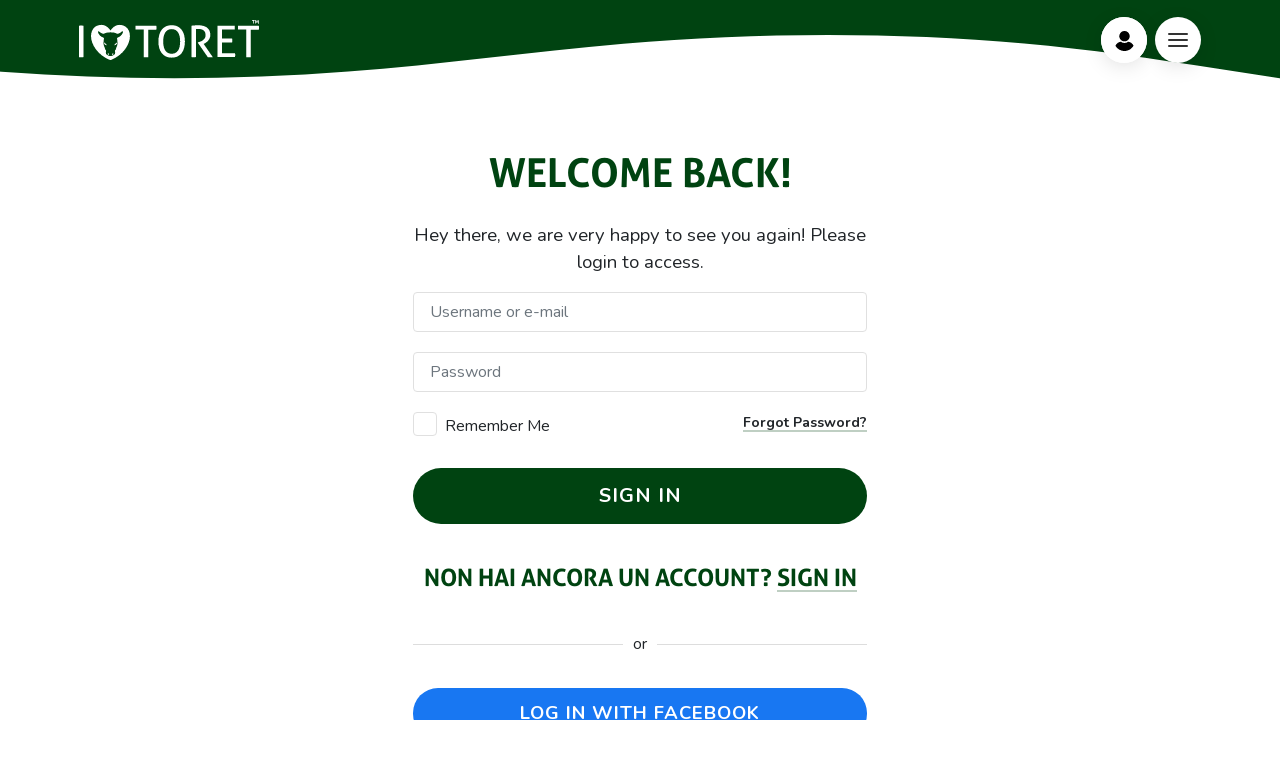

--- FILE ---
content_type: text/html; charset=utf-8
request_url: https://ilovetoret.it/en/accounts/login/?next=/en/toret/1071/?comments=1
body_size: 6917
content:




<!DOCTYPE html>
<html class="no-js" lang="en">
    <head>
        <meta charset="utf-8" />
        <title>
            Sign In
            
                
                    
                
            
        </title>
        
        <meta name="description" content="" />
        
        <meta name="viewport" content="width=device-width, initial-scale=1" />
        <meta name="author" content="Doppiozero s.r.l. - doppiozero.to">

        
        <meta name="robots" content="index, follow">
        

        <meta property="fb:app_id" content="821884042102120" /> 
        
        <meta property="og:type" content="website" />
        <meta property="og:url" content="https://ilovetoret.it/en/accounts/login/?next=/en/toret/1071/?comments=1" />
        <meta property="og:title" content=" | i love toret | take care of Torets"/>
        <meta property="og:description" content="" />
        

        
        <link rel="icon" type="image/svg+xml" href="/static/img/favicon.svg">

        
        <link href="https://fonts.googleapis.com/css?family=Nunito:300,400,500,700&display=swap" rel="stylesheet">

        
        <!-- CSS only -->
        <link href="https://cdn.jsdelivr.net/npm/bootstrap@5.1.2/dist/css/bootstrap.min.css" rel="stylesheet" integrity="sha384-uWxY/CJNBR+1zjPWmfnSnVxwRheevXITnMqoEIeG1LJrdI0GlVs/9cVSyPYXdcSF" crossorigin="anonymous">
        
        <link rel="stylesheet" type="text/css" href="/static/css/swiper.min.css">
        <link rel="stylesheet" type="text/css" href="/static/css/cookieconsent.min.css">
        <link href="https://unpkg.com/aos@2.3.1/dist/aos.css" rel="stylesheet"> 
        <link rel="stylesheet" type="text/css" href="/static/css/style.min.css?v=1.4">

        
            
        

        <!-- Google site verification -->
        <meta name="google-site-verification" content="tT146r8wcs6s5CfOrNZSGrotsu2I6yQZ6RWC5zN9zuw" />
        
    </head>

    <body class="account page-nav-green d-flex flex-column">

        
        

<header>
    <nav id="site-nav" class="site-nav js-sticky-nav">
        <div class="container-large d-flex align-items-center justify-content-between position-relative">
            <div class="logo-wrap">
                <a href="/" class="site-logo d-block" data-blobity-z-index="-1">
                    <span class="visually-hidden">I Love Toret</span>
                </a>
            </div>
            <div class="d-flex">
                <div class="login me-2">
                    <span class="menu-circle d-block"></span>
                    
                    <a href="/en/accounts/login/" class="login-link d-block">
                        <svg class="login-icon" xmlns="http://www.w3.org/2000/svg" xmlns:xlink="http://www.w3.org/1999/xlink" x="0px" y="0px"
                            viewBox="0 0 460.8 460.8" style="enable-background:new 0 0 460.8 460.8;" xml:space="preserve" width="40" height="40">
                                <path d="M230.432,0c-65.829,0-119.641,53.812-119.641,119.641s53.812,119.641,119.641,119.641s119.641-53.812,119.641-119.641
                                    S296.261,0,230.432,0z"/>
                                <path d="M435.755,334.89c-3.135-7.837-7.314-15.151-12.016-21.943c-24.033-35.527-61.126-59.037-102.922-64.784
                                    c-5.224-0.522-10.971,0.522-15.151,3.657c-21.943,16.196-48.065,24.555-75.233,24.555s-53.29-8.359-75.233-24.555
                                    c-4.18-3.135-9.927-4.702-15.151-3.657c-41.796,5.747-79.412,29.257-102.922,64.784c-4.702,6.792-8.882,14.629-12.016,21.943
                                    c-1.567,3.135-1.045,6.792,0.522,9.927c4.18,7.314,9.404,14.629,14.106,20.898c7.314,9.927,15.151,18.808,24.033,27.167
                                    c7.314,7.314,15.673,14.106,24.033,20.898c41.273,30.825,90.906,47.02,142.106,47.02s100.833-16.196,142.106-47.02
                                    c8.359-6.269,16.718-13.584,24.033-20.898c8.359-8.359,16.718-17.241,24.033-27.167c5.224-6.792,9.927-13.584,14.106-20.898
                                    C436.8,341.682,437.322,338.024,435.755,334.89z"/>
                        </svg>
                        <span class="visually-hidden">Profile</span>
                    </a>
                    
                </div>
                <div class="menu d-block">
                    <span class="menu-circle d-block"></span>
                    <a href="#" class="menu-link d-block" aria-label="Bottone Menù">
                        <span class="menu-icon">
                            <span class="menu-line menu-line-1"></span>
                            <span class="menu-line menu-line-2"></span>
                            <span class="menu-line menu-line-3"></span>
                        </span>
                    </a>
                </div>
                <div class="menu-overlay">
                    <div class="container-large">
                    <!-- <img src="img/logo-bianco.svg" alt="" style="position: absolute; top: 20px; left:20px" width="180"> -->
                    <div class="overlay-info">
                        <ul class="nav">
                            <li><a class="button" href="/progetto/"><span>Project</span></a></li>
                            <li><a class="button" href="/mappa/"><span>Map</span></a></li>
                            <li><a class="button" href="https://shop.ilovetoret.it/shop/catalogue/"><span>Shop</span></a></li>
                            <li><a class="button" href="/social/"><span>social world</span></a></li>
                            <li><a class="button" href="/storia/"><span>History</span></a></li>
                            <li><a class="button" href="/contatti/"><span>Contacts</span></a></li>
                        </ul>
                        <div class="menu-social social mb-3">
                            <a href="https://www.facebook.com/ilovetoret/" target="_blank" class="me-2">
                                <svg version="1.1" xmlns="http://www.w3.org/2000/svg" xmlns:xlink="http://www.w3.org/1999/xlink" x="0px" y="0px" width="20" height="20"
                                    viewBox="0 0 320 512" style="enable-background:new 0 0 320 512;" xml:space="preserve">
                                <path d="M279.1,288l14.2-92.7h-88.9v-60.1c0-25.4,12.4-50.1,52.2-50.1H297V6.3c0,0-36.7-6.3-71.7-6.3
                                    c-73.2,0-121.1,44.4-121.1,124.7v70.6H22.9V288h81.4v224h100.2V288H279.1z"/>
                                </svg>
                            </a>
                            <a href="https://www.instagram.com/ilovetoret/" target="_blank" class="me-2">
                                <svg version="1.1" xmlns="http://www.w3.org/2000/svg" xmlns:xlink="http://www.w3.org/1999/xlink" x="0px" y="0px" width="20" height="20"
                                    viewBox="0 0 448 512" style="enable-background:new 0 0 448 512;" xml:space="preserve">
                                <path d="M224.1,141c-63.6,0-114.9,51.3-114.9,114.9s51.3,114.9,114.9,114.9S339,319.5,339,255.9S287.7,141,224.1,141z M224.1,330.6
                                    c-41.1,0-74.7-33.5-74.7-74.7s33.5-74.7,74.7-74.7s74.7,33.5,74.7,74.7S265.2,330.6,224.1,330.6L224.1,330.6z M370.5,136.3
                                    c0,14.9-12,26.8-26.8,26.8c-14.9,0-26.8-12-26.8-26.8s12-26.8,26.8-26.8S370.5,121.5,370.5,136.3z M446.6,163.5
                                    c-1.7-35.9-9.9-67.7-36.2-93.9c-26.2-26.2-58-34.4-93.9-36.2c-37-2.1-147.9-2.1-184.9,0C95.8,35.1,64,43.3,37.7,69.5
                                    s-34.4,58-36.2,93.9c-2.1,37-2.1,147.9,0,184.9c1.7,35.9,9.9,67.7,36.2,93.9s58,34.4,93.9,36.2c37,2.1,147.9,2.1,184.9,0
                                    c35.9-1.7,67.7-9.9,93.9-36.2c26.2-26.2,34.4-58,36.2-93.9C448.7,311.3,448.7,200.5,446.6,163.5L446.6,163.5z M398.8,388
                                    c-7.8,19.6-22.9,34.7-42.6,42.6c-29.5,11.7-99.5,9-132.1,9s-102.7,2.6-132.1-9c-19.6-7.8-34.7-22.9-42.6-42.6
                                    c-11.7-29.5-9-99.5-9-132.1s-2.6-102.7,9-132.1c7.8-19.6,22.9-34.7,42.6-42.6c29.5-11.7,99.5-9,132.1-9s102.7-2.6,132.1,9
                                    c19.6,7.8,34.7,22.9,42.6,42.6c11.7,29.5,9,99.5,9,132.1S410.5,358.6,398.8,388z"/>
                                </svg>
                            </a>
                            <a href="https://t.me/turin_toret_bot" target="_blank">
                                <svg style="transform: scale(150%);" xmlns="http://www.w3.org/2000/svg"
                                viewBox="0 0 240 240"><defs><linearGradient id="a" x1="160.01" x2="100.01" y1="40.008" y2="180" gradientUnits="userSpaceOnUse"><stop offset="0"/><stop offset="1"/></linearGradient></defs>
                                    <path d="M44.691 125.87c14.028-7.727 29.687-14.176 44.318-20.658 25.171-10.617 50.442-21.05 75.968-30.763 4.966-1.655 13.89-3.273 14.765 4.087-.48 10.418-2.45
                                     20.775-3.802 31.132-3.431 22.776-7.398 45.474-11.265 68.175-1.333 7.561-10.805 11.476-16.866 6.637-14.566-9.84-29.244-19.582-43.624-29.65-4.71-4.786-.342-11.66 3.864-15.078
                                      11.997-11.823 24.72-21.868 36.09-34.302 3.067-7.406-5.995-1.164-8.984.749-16.424 11.318-32.446 23.327-49.762 33.274-8.845 4.869-19.154.708-27.995-2.01-7.927-3.281-19.543-6.588-12.708-11.592z"/>
                                    </svg>
                            </a>
                        </div>
                        <div class="menu-languages mb-3">
                            <form class="form-lang me-1" action="/i18n/setlang/" method="post" itemprop="potentialAction" itemscope itemtype="https://schema.org/UpdateAction">
                                <input type="hidden" name="csrfmiddlewaretoken" value="SOKxhlxza9Ya8LGN1QXAt9y3DlQwCNNm0icQFKh8FHzPGkwo39iErCA2sTTPmBAI">
                                <input name="next" type="hidden" value="/accounts/login/" />
                                <input name="language" type="hidden" value="it" />
                                <input type="submit" class="lang " value="IT" />
                                <meta itemprop="name" content="Imposta lingua del sito in Italiano" />
                            </form>
                            <form class="form-lang" action="/i18n/setlang/" method="post" itemprop="potentialAction" itemscope itemtype="https://schema.org/UpdateAction">
                                <input type="hidden" name="csrfmiddlewaretoken" value="SOKxhlxza9Ya8LGN1QXAt9y3DlQwCNNm0icQFKh8FHzPGkwo39iErCA2sTTPmBAI">
                                <input name="next" type="hidden" value="/accounts/login/" />
                                <input name="language" type="hidden" value="en" />
                                <input type="submit" class="lang lang--active" value="EN" />
                                <meta itemprop="name" content="Set website language in English" />
                            </form> 
                        </div>
                    </div>
                </div>
                </div>
            </div>
            <!-- Mobile Toggle 
                <a href="#" class="d-block d-lg-none burger js-menu-toggle" data-toggle="collapse" data-target="#main-navbar">
                    <span></span>
                </a>-->
        </div>
    </nav>
</header>
        

        






<div class="container-large">
    <div class="row mb-5">
        <!-- <div class="col-xl-4">
            <div class="circle1 position-absolute" style="left: 0; top: -230px; width: 330px; height:330px;"></div>
        </div>  -->
        <div class="col-md-8 col-lg-7 col-xl-5 mb-5 mx-auto">
            <h1 class="mb-4 text-center">Welcome back!</h1>

            <p class="text-center">Hey there, we are very happy to see you again! Please login to access.</p>

            <form class="login-form" method="POST" action="/en/accounts/login/">
                <input type="hidden" name="csrfmiddlewaretoken" value="SOKxhlxza9Ya8LGN1QXAt9y3DlQwCNNm0icQFKh8FHzPGkwo39iErCA2sTTPmBAI">
                

<div id="div_id_login" class="mb-3"> <label for="id_login" class="form-label requiredField">
                Login<span class="asteriskField">*</span> </label> <input type="text" name="login" placeholder="Username or e-mail" autocomplete="email" class="textinput textInput form-control" required id="id_login"> </div> <div id="div_id_password" class="mb-3"> <label for="id_password" class="form-label requiredField">
                Password<span class="asteriskField">*</span> </label> <input type="password" name="password" placeholder="Password" autocomplete="current-password" class="textinput textInput form-control" required id="id_password"> </div> <div class="mb-3"> <div id="div_id_remember" class="mb-3"> <input type="checkbox" name="remember" class="checkboxinput form-check-input" id="id_remember"> <label for="id_remember" class="form-check-label">
                    Remember Me
                </label> </div> </div>

                
                <input type="hidden" name="next" value="/en/toret/1071/?comments=1" />
                
                <small class="float-end" style="margin-top: -40px;"><a class="a-classic" href="/en/accounts/password/reset/">Forgot Password?</a><br> <!--A volte succede, non preocccuparti, ti aiutiamo noi!--></small>
                <button class="button btn w-100 mb-3 mt-3 btn-lg" type="submit"><span>Sign In</span></button>
            </form>

            <div class="mt-4 text-uppercase text-center">
                <h4>Non hai ancora un account?
                <a href="/en/accounts/signup/?next=%2Fen%2Ftoret%2F1071%2F%3Fcomments%3D1" class="a-classic">Sign in</a></h4>
            </div> 


            
            
            
            <div class="text-center">

                <div class="login-or"><span>or</span></div>

                
                
                <div class="socialaccount_ballot">
                
                    <ul class="socialaccount_providers list-unstyled">
                        





<li>
  <a title="Facebook" class="socialaccount_provider facebook button text-center" 
     href="/en/accounts/facebook/login/?process=login&next=%2Fen%2Ftoret%2F1071%2F%3Fcomments%3D1"><span>Log in with Facebook</span></a>
</li>


                    </ul>
                
                </div>
                
                


<div id="fb-root"></div>
<script id="allauth-facebook-settings" type="application/json">
{"appId": "821884042102120", "version": "v10.0", "sdkUrl": "//connect.facebook.net/it_IT/sdk.js", "initParams": {"appId": "821884042102120", "version": "v10.0", "cookie": true}, "loginOptions": {"auth_type": "reauthenticate", "scope": "email,public_profile", "auth_nonce": "YyPmwAAv1F1rhEch0qTD1Vx3udpTJNmI"}, "loginByTokenUrl": "https://ilovetoret.it/en/accounts/facebook/login/token/", "cancelUrl": "https://ilovetoret.it/en/accounts/social/login/cancelled/", "logoutUrl": "https://ilovetoret.it/en/accounts/logout/", "loginUrl": "https://ilovetoret.it/en/accounts/facebook/login/", "errorUrl": "https://ilovetoret.it/en/accounts/social/login/error/", "csrfToken": "PDOjFtCHMjqxW6ewhnBobPEF5hWcmlLNX7gC3SmghR1cuF47jGWs9iGEUPZv69y9"}
</script>
<script type="text/javascript" src="/static/facebook/js/fbconnect.js"></script>


            </div>
            

        </div>
        
    </div>
</div>









        

<footer class="position-relative pt-5 mt-auto">
    <!-- <div class="custom-shape-divider-top-1613390215">
        <svg data-name="Layer 1" xmlns="http://www.w3.org/2000/svg" viewBox="0 0 1200 120" preserveAspectRatio="none">
            <path  fill="#ddd" d="M303,55.1c58-10.8,71.2-28.8,129-40.5c82.4-16.7,168.2-17.7,250.5-0.4C762.4,31,845.3,72,924.3,92.8
                c70,18.5,146.5,26.1,214.3,3V0L0,0v46.9C102.5,85.8,195.2,74.9,303,55.1z"/>
            <path d="M321.39,56.44c58-10.79,114.16-30.13,172-41.86,82.39-16.72,168.19-17.73,250.45-.39C823.78,31,906.67,72,985.66,92.83c70.05,18.48,146.53,26.09,214.34,3V0H0V27.35A600.21,600.21,0,0,0,321.39,56.44Z" class="shape-fill"></path>
        </svg>
    </div> -->
    <div class="custom-shape-divider-top-1635331729">
        <svg data-name="Layer 1" xmlns="http://www.w3.org/2000/svg" viewBox="0 0 1200 120" preserveAspectRatio="none">
            <path d="M321.39,56.44c58-10.79,114.16-30.13,172-41.86,82.39-16.72,168.19-17.73,250.45-.39C823.78,31,906.67,72,985.66,92.83c70.05,18.48,146.53,26.09,214.34,3V0H0V27.35A600.21,600.21,0,0,0,321.39,56.44Z" class="shape-fill"></path>
        </svg>
    </div>
    <div class="container-large pt-5">
        <div class="row align-items-start">
            <div class="col-md-5">
                <img src="/static/img/logo.svg" alt="ILT Logo" width="160" class="mb-3">
                <p class="mb-0">Social promotion association "i love toret"</p>
                <a class="a-classic" href="mailto:info@ilovetoret.it">info@ilovetoret.it</a>
                <p>Via Vittorio Andreis 18/16s - Cortile del Maglio - 10152 Torino</p>

               
                <div class="d-flex align-items-center flex-wrap">
                    <div class="social footer-social me-3">
                        <a href="https://www.facebook.com/ilovetoret/" target="_blank" class="me-2">
                            <svg version="1.1" xmlns="http://www.w3.org/2000/svg" xmlns:xlink="http://www.w3.org/1999/xlink" x="0px" y="0px" width="20" height="20"
                                viewBox="0 0 320 512" style="enable-background:new 0 0 320 512;" xml:space="preserve">
                            <path d="M279.1,288l14.2-92.7h-88.9v-60.1c0-25.4,12.4-50.1,52.2-50.1H297V6.3c0,0-36.7-6.3-71.7-6.3
                                c-73.2,0-121.1,44.4-121.1,124.7v70.6H22.9V288h81.4v224h100.2V288H279.1z"/>
                            </svg>
                        </a>
                        <a href="https://www.instagram.com/ilovetoret/" target="_blank" class="me-2">
                            <svg version="1.1" xmlns="http://www.w3.org/2000/svg" xmlns:xlink="http://www.w3.org/1999/xlink" x="0px" y="0px" width="20" height="20"
                                viewBox="0 0 448 512" style="enable-background:new 0 0 448 512;" xml:space="preserve">
                            <path d="M224.1,141c-63.6,0-114.9,51.3-114.9,114.9s51.3,114.9,114.9,114.9S339,319.5,339,255.9S287.7,141,224.1,141z M224.1,330.6
                                c-41.1,0-74.7-33.5-74.7-74.7s33.5-74.7,74.7-74.7s74.7,33.5,74.7,74.7S265.2,330.6,224.1,330.6L224.1,330.6z M370.5,136.3
                                c0,14.9-12,26.8-26.8,26.8c-14.9,0-26.8-12-26.8-26.8s12-26.8,26.8-26.8S370.5,121.5,370.5,136.3z M446.6,163.5
                                c-1.7-35.9-9.9-67.7-36.2-93.9c-26.2-26.2-58-34.4-93.9-36.2c-37-2.1-147.9-2.1-184.9,0C95.8,35.1,64,43.3,37.7,69.5
                                s-34.4,58-36.2,93.9c-2.1,37-2.1,147.9,0,184.9c1.7,35.9,9.9,67.7,36.2,93.9s58,34.4,93.9,36.2c37,2.1,147.9,2.1,184.9,0
                                c35.9-1.7,67.7-9.9,93.9-36.2c26.2-26.2,34.4-58,36.2-93.9C448.7,311.3,448.7,200.5,446.6,163.5L446.6,163.5z M398.8,388
                                c-7.8,19.6-22.9,34.7-42.6,42.6c-29.5,11.7-99.5,9-132.1,9s-102.7,2.6-132.1-9c-19.6-7.8-34.7-22.9-42.6-42.6
                                c-11.7-29.5-9-99.5-9-132.1s-2.6-102.7,9-132.1c7.8-19.6,22.9-34.7,42.6-42.6c29.5-11.7,99.5-9,132.1-9s102.7-2.6,132.1,9
                                c19.6,7.8,34.7,22.9,42.6,42.6c11.7,29.5,9,99.5,9,132.1S410.5,358.6,398.8,388z"/>
                            </svg>
                        </a>
                        <a href="https://t.me/turin_toret_bot" target="_blank">
                            <svg style="transform: scale(150%);" xmlns="http://www.w3.org/2000/svg"
                            viewBox="0 0 240 240"><defs><linearGradient id="a" x1="160.01" x2="100.01" y1="40.008" y2="180" gradientUnits="userSpaceOnUse"><stop offset="0"/><stop offset="1"/></linearGradient></defs>
                                <path d="M44.691 125.87c14.028-7.727 29.687-14.176 44.318-20.658 25.171-10.617 50.442-21.05 75.968-30.763 4.966-1.655 13.89-3.273 14.765 4.087-.48 10.418-2.45
                                 20.775-3.802 31.132-3.431 22.776-7.398 45.474-11.265 68.175-1.333 7.561-10.805 11.476-16.866 6.637-14.566-9.84-29.244-19.582-43.624-29.65-4.71-4.786-.342-11.66 3.864-15.078
                                  11.997-11.823 24.72-21.868 36.09-34.302 3.067-7.406-5.995-1.164-8.984.749-16.424 11.318-32.446 23.327-49.762 33.274-8.845 4.869-19.154.708-27.995-2.01-7.927-3.281-19.543-6.588-12.708-11.592z"/>
                                </svg>
                        </a>
                    </div>
                    <a href="/newsletter/" class="a-classic d-inline-block">Subscribe to the newsletter</a>
                </div>
                
                
            </div>
            <div class="col-md-7 text-md-end">
                <h4 class="mt-5 mb-md-4">with the patronage of:</h4>
                <div class="float-md-end" style="max-width: 420px;">
                    <img alt="Logo Torino" src="/static/img/footer/logo_citta_torino.jpg" class="footer-img d-inline-block mb-2 me-1" >
                    <img alt="Logo Piemonte" src="/static/img/footer/logo_regione_piemonte.jpg" class="footer-img d-inline-block mb-2 me-1" >
                    <img alt="Logo Smat" src="/static/img/footer/logo_smat.jpg" class="footer-img d-inline-block mb-2 me-1" >
                    <img alt="Logo Smart City" src="/static/img/footer/logo_smart_city.png" class="footer-img d-inline-block mb-2 me-1" >
                    <img alt="Logo Circoscrizione 1" src="/static/img/footer/logo_circoscizione1.png" class="footer-img d-inline-block mb-2 me-1" >
                    <img alt="Logo Circoscrizione 7" src="/static/img/footer/Circoscrizione_7.png" class="footer-img d-inline-block mb-2 me-1" >
                </div>
            </div>
        </div>
        <div class="row align-items-end pb-5 mt-4">
            <div class="col-md-6 text-md-end order-md-2">
                
                <p class="mb-5 mb-md-3"><a href="/faq/" class="a-classic me-3">FAQ</a><a href="/privacy-policy/" class="me-3 ms-lg-4 a-classic">Privacy policy</a><a href="javascript:void(0)" data-cc="c-settings" class="me-3 ms-lg-4 a-classic">Cookie</a><span class="ms-lg-4 d-inline-block" style="white-space: nowrap;">Made by <a href="https://doppiozero.to/" rel="noopener" class="footer-doppiozero">doppiozero</a></span></p>
            </div>
            <div class="col-md-6 order-md-1">
                <p>© 2022 "i love toret".  all rights reserved.</p>
            </div>
        </div>
    </div>
</footer>

        

        
        
        

        
        <script src="https://www.google.com/recaptcha/api.js" async defer></script>
        <script src="https://code.jquery.com/jquery-3.5.1.min.js"></script>
        <script src="https://cdn.jsdelivr.net/npm/bootstrap@5.1.2/dist/js/bootstrap.bundle.min.js" integrity="sha384-kQtW33rZJAHjgefvhyyzcGF3C5TFyBQBA13V1RKPf4uH+bwyzQxZ6CmMZHmNBEfJ" crossorigin="anonymous"></script>
        <!-- <script src="js/vendor/jquery.sticky.js"></script> -->
        <script src="https://unpkg.com/aos@2.3.1/dist/aos.js"></script>
        <!-- <script src="/static/js/blobity.js"></script> -->
        <script src="/static/js/swiper.min.js"></script>
        <script src="https://cdnjs.cloudflare.com/ajax/libs/gsap/3.6.0/gsap.min.js"></script>
        <script src="https://cdnjs.cloudflare.com/ajax/libs/gsap/3.6.0/ScrollTrigger.min.js"></script>
        <script src="https://unpkg.com/rough-notation/lib/rough-notation.iife.js"></script>
        <!-- Instafeed.js -->
        <script type="text/javascript" src="/static/js/instafeed.js"></script>
        <script src="/static/js/main.js?v=1.4"></script>
        <!-- lottie -->
        <script src="https://unpkg.com/@dotlottie/player-component@2.7.12/dist/dotlottie-player.mjs" type="module"></script>

        

        
            
        

        <!-- Cookies e analytics -->
        <script src="/static/js/cookieconsent.js"></script>
        <script src="/static/js/analytics.js"></script>

        <script>
const items = document.querySelectorAll('.appear');

const active = function(entries){
    entries.forEach(entry => {
        if(entry.isIntersecting){
        entry.target.classList.add('inview'); 
        }else{
            entry.target.classList.remove('inview'); 
        }
    });
}
const io2 = new IntersectionObserver(active);
 for(let i=0; i < items.length; i++){
    io2.observe(items[i]);
 }

// const options = { color: '#004311', opacity:1,  focusableElementsOffsetX: 5, focusableElementsOffsetY: 5, dotColor: "#004311" };
// new Blobity(options);


        // nascondo il box dei cookies quando scrollo
        // var firstTime = true;
        // $(window).scroll(function () {
        //     var scrollTop = $(window).scrollTop();

        //     if (scrollTop > 50 && firstTime) {
        //         $('#cm_primary_btn').trigger('click');
        //         firstTime = false;
        //     }

        // });
        </script>

<!-- script per bottoni magnetici -->
<!-- <script type="text/javascript">
    const btns = document.querySelectorAll(".magnetic");

    btns.forEach((btn) => {
      btn.addEventListener("mousemove", function(e){
        const position = btn.getBoundingClientRect();
        const x = e.clientX - position.left - position.width / 2;
        const y = e.clientY - position.top - position.height / 2;

        btn.children[0].style.transform = "translate(" + x * 0.3 + "px, " + y * 0.5 + "px)";
      });
    });

    btns.forEach((btn) => {
      btn.addEventListener("mouseout", function(e){
        btn.children[0].style.transform = "translate(0px, 0px)";
      });
    });
    </script> -->


    </body>
</html>


--- FILE ---
content_type: text/css
request_url: https://ilovetoret.it/static/css/style.min.css?v=1.4
body_size: 9237
content:
@font-face{font-family:'Aller_Bd';src:url("fonts/Aller_Bd.eot");src:local("☺"),url("fonts/Aller_Bd.woff") format("woff"),url("fonts/Aller_Bd.ttf") format("truetype"),url("fonts/Aller_Bd.svg") format("svg");font-weight:normal;font-style:normal}body{font-family:'Nunito', sans-serif;min-height:100vh;-moz-osx-font-smoothing:grayscale;-webkit-font-smoothing:antialiased;text-rendering:geometricprecision;text-rendering:optimizeLegibility}h1,h2,h3,h4{font-family:'Aller_Bd', sans-serif;font-weight:400;text-transform:uppercase;color:#004311}h2{color:#004311;font-size:calc(2rem + 1vw);line-height:1.2;letter-spacing:.5px;margin-left:-2px}h3{font-size:calc(1.3rem + .6vw)}video{display:block}p,ul,ol{font-size:calc(1rem + 0.2vw)}p strong,ul strong,ol strong{color:black;font-weight:700}a{text-decoration:none}.a-classic,.text a{color:currentColor;font-weight:600;position:relative;background-image:linear-gradient(rgba(0,67,17,0.25), rgba(0,67,17,0.25));background-position:0% 100%;background-repeat:no-repeat;background-size:100% 2px;transition:background-size .3s}.a-classic:hover,.text a:hover{background-size:100% 100%;transition:all .35s ease;text-decoration:none;color:currentColor}.a-classic--green{display:inline-block;background-image:linear-gradient(#bfd0c3, #bfd0c3)}.a-classic--green:hover{color:#004311}.a-classic--green span{position:relative;z-index:2}.img-classic{border-radius:14px;box-shadow:0 0.3rem 1.525rem -0.375rem rgba(0,0,0,0.2)}.text{color:#606060}.text p{color:#606060}.bold{font-weight:600}.magnetic{border-radius:4px;background-color:#f4511e;border:none;color:#FFFFFF;text-align:center;font-size:28px;padding:20px;width:200px;transition:all 0.5s;cursor:pointer;margin:5px}.magnetic span{cursor:pointer;display:inline-block;position:relative;transition:0.5s}.magnetic span:after{content:'\00bb';position:absolute;opacity:0;top:0;right:-20px;transition:0.5s}.magnetic:hover span{padding-right:25px}.magnetic:hover span:after{opacity:1;right:0}.button,.login-circleregistrati a,.socialaccount_provider.facebook{text-transform:uppercase;letter-spacing:1px;background-color:#004311;color:white;font-weight:600;padding:.75rem 45px;transition:all .35s ease-in-out;border-radius:50px;position:relative}.button:hover,.login-circleregistrati a:hover,.socialaccount_provider.facebook:hover{color:white;transition:all .35s ease}.button span,.login-circleregistrati a span,.socialaccount_provider.facebook span{position:relative;display:block}.button span:after,.login-circleregistrati a span:after,.socialaccount_provider.facebook span:after{content:"";background-image:url("/static/img/icons/arrow-right.svg");background-size:20px 20px;background-repeat:no-repeat;background-position:right center;position:absolute;top:0;opacity:0;height:100%;width:35px;transition:all 0.25s ease}.button:hover,.login-circleregistrati a:hover,.socialaccount_provider.facebook:hover{padding:.75rem 65px .75rem 35px}.button:hover span:after,.login-circleregistrati a:hover span:after,.socialaccount_provider.facebook:hover span:after{opacity:1}.button.button-segnaliza span:after,.login-circleregistrati a.button-segnaliza span:after,.button-segnaliza.socialaccount_provider.facebook span:after{content:"";background-image:url("/static/img/icons/lightning-white.svg");background-size:25px 25px}.report-image-label{width:fit-content;display:block}.report-image-label:hover{cursor:pointer}.report-image-btn{text-transform:uppercase;letter-spacing:1px;background-color:#004311;color:white;border:none;font-weight:600;padding:.75rem 45px;transition:all .35s ease-in-out;border-radius:50px;position:relative;pointer-events:none}.report-image-btn:hover{color:white;transition:all .35s ease}.report-image-btn:hover{cursor:pointer}.button-nopad:hover{padding:.75rem 60px .75rem 30px}.button-noarrow:hover{padding:.75rem 45px}.button-small{font-size:.8rem;font-weight:600;padding:.5rem 26px}.button-small:hover{padding:.5rem 60px .5rem 35px}.button-small span:after{width:25px}.button-small.button-nopad:hover{padding:.5rem 36px .5rem 16px}.button-small.button-noarrow:hover{padding:.5rem 26px}.button-red{background-color:#d10e02}.button-inverted{background-color:white;color:#004311}.button-inverted:hover{background-color:#004311}.button-inverted.adopted-active{border:2px solid #004311;box-sizing:border-box;-moz-box-sizing:border-box;-webkit-box-sizing:border-box}.button-grey{background-color:#606060;color:white}.button-grey:hover{background-color:#606060}.button-nowrap{white-space:nowrap}.bg-grey{background-color:#ededed}.bg-green,.bg-primary{background-color:#004311}.button-lightgreen{background-color:#006c1b}.button-lightgreen:hover{background-color:#006c1b}.c-black{color:black}.c-grey{color:#606060}.c-red{color:#d10e02}.c-green{color:#004311}.c-white{color:white}[data-aos="zoom-in"]{transform:scale(0.9)}.form-check-input:checked{background-color:#004311;border-color:#004311}.form-control:focus{border-color:#bfd0c3;box-shadow:0 0 0 0.2rem rgba(0,67,17,0.25)}.popover{border-color:#004311}.popover .popover-body{background:#004311;color:white;text-transform:uppercase;font-size:.7rem;font-weight:700;letter-spacing:.5px;padding:.55rem 1rem}.popover .arrow{border-bottom-color:#004311}.bs-popover-auto[data-popper-placement^="bottom"]>.popover-arrow::after,.bs-popover-bottom>.popover-arrow::after{border-bottom-color:#004311}.noscroll-x{max-width:100%;overflow-x:hidden}.container-large{width:90%;max-width:1500px;margin:0 auto;padding-right:15px;padding-left:15px}.z-2{z-index:2}.z-5{z-index:5}.z-10{z-index:10}.site-nav{z-index:999;height:80px;text-align:center;display:flex;align-items:center;justify-content:center;color:#fff;position:fixed;width:100%;left:0;top:0;transition:ease 0.4s}.site-nav--scrolled{height:40px}.logo-wrap{position:relative;z-index:1002}.site-logo{background-image:url(../img/logo-bianco.svg);width:130px;height:32px;background-size:100% auto;background-repeat:no-repeat}@media (min-width: 768px){.site-logo{width:180px;height:40px}}.site-nav--fixed,.page-nav-green .site-nav{background:url(../img/separator/separator-menu.svg);background-size:200% 64px;background-position:-185% 34px;transition:all .35s ease}@media (min-width: 768px){.site-nav--fixed,.page-nav-green .site-nav{background-size:150% 80px;background-position:26% 34px}}.site-nav--fixed:before,.page-nav-green .site-nav:before{content:"";width:100%;height:35px;display:block;background:#004311;position:absolute;top:0;left:0}.menu{height:46px;width:46px;position:relative;display:block}.menu-letter{font-size:1.45rem;margin-top:6px;text-align:center;color:#004311}.menu-link{width:100%;height:100%;position:absolute;z-index:1002}.menu-icon{position:absolute;width:20px;height:14px;margin:auto;left:0;top:0;right:0;bottom:1px}.menu-line{background-color:#333;height:2px;width:100%;border-radius:2px;position:absolute;left:0;transition:all 0.25s ease-in-out}.menu-line-2{top:0;bottom:0;margin:auto}.menu-line-3{bottom:0}.menu.open .menu-line{background-color:white}.menu.open .menu-line-1{transform:translateY(7px) translateY(-50%) rotate(-45deg)}.menu.open .menu-line-2{opacity:0}.menu.open .menu-line-3{transform:translateY(-7px) translateY(50%) rotate(45deg)}.menu-circle{background-color:#fff;width:100%;height:100%;position:absolute;border-radius:50%;transform:scale(1);z-index:1000;transition:transform 0.3s ease-in-out;box-shadow:0 0.3rem 1.525rem -0.375rem rgba(0,0,0,0.2)}.menu:hover .menu-circle{transform:scale(1.2)}.menu.open .menu-circle{transform:scale(60)}.menu-overlay{background-color:#004311;color:#333;height:100%;width:100%;position:fixed;transition:opacity 0.2s ease-in-out;z-index:1001;opacity:0;visibility:hidden;display:flex;flex-direction:column;justify-content:center;align-items:center;top:0;right:0}.menu-overlay ul{list-style:none;padding:0;margin:0 auto;display:inline-block;position:relative;height:100%}.menu-overlay ul li{display:block;height:16%;height:calc(100% / 6);min-height:40px;position:relative;opacity:0}.menu-overlay ul li a{display:inline-block;position:relative;color:white;font-weight:400;font-size:1.5rem;text-decoration:none;overflow:hidden;font-family:'Aller_Bd';text-transform:uppercase;letter-spacing:1px;padding:.35rem 1.5rem}.menu-overlay ul li a span:after{content:"";background-image:url("/static/img/icons/arrow-right-green.svg");background-size:33px 33px;background-repeat:no-repeat;background-position:right center;position:absolute;width:54px}.menu-overlay ul li a:hover{background:white;color:#004311;padding:.35rem 1.5rem}@media (min-width: 768px){.menu-overlay ul li a{font-size:2rem;padding:.55rem 75px;letter-spacing:2px}.menu-overlay ul li a:hover{padding:.55rem 95px .55rem 45px}}.menu-overlay.open{opacity:1;visibility:visible}.menu-overlay.open li{animation:fadeInRight .5s ease forwards;animation-delay:.35s}.menu-overlay.open li:nth-of-type(2){animation-delay:.45s}.menu-overlay.open li:nth-of-type(3){animation-delay:.55s}.menu-overlay.open li:nth-of-type(4){animation-delay:.65s}.menu-overlay.open li:nth-of-type(5){animation-delay:.75s}.menu-overlay.open li:nth-of-type(6){animation-delay:.85s}@keyframes fadeInRight{0%{opacity:0;left:20%}100%{opacity:1;left:0}}.menu-social{position:absolute;bottom:1rem;left:calc(5% + 15px)}.menu-social a{width:46px;height:46px;background:white;display:inline-block;border-radius:100%}@media (min-width: 1666px){.menu-social{left:calc(50vw - 735px)}}.menu-languages{position:absolute;position:absolute;bottom:1rem;right:calc(5% + 15px);color:white;font-size:1.05rem;font-family:'Aller_Bd';letter-spacing:1px;width:94px}@media (min-width: 1666px){.menu-languages{right:calc(50vw - 735px)}}.form-lang{display:inline-block;position:relative}.form-lang:before{content:"";width:40px;height:40px;border-radius:100%;display:inline-block;background-color:white;transition:transform 0.3s ease-in-out;position:absolute;top:0;left:0;z-index:1}.form-lang:hover:before{transform:scale(1.2)}.form-lang:hover .lang{color:#004311}.form-lang:hover:before{background:white}.form-lang:before{z-index:-1;background:transparent}.lang{background:transparent;border:none;color:white;border-radius:25px;width:42px;height:42px;line-height:40px}.lang--active{border:1px solid white}.login{height:46px;width:46px;position:relative;display:block;z-index:1002}.login-link,.login-link-authenticated{width:100%;height:100%;position:absolute;z-index:1002;transition:all .35s ease}.login-link{position:relative}.login-link:before{content:"";width:40px;height:40px;border-radius:100%;display:inline-block;background-color:white;transition:transform 0.3s ease-in-out;position:absolute;top:0;left:0;z-index:1}.login-link:hover:before{transform:scale(1.2)}.login-link:before{width:46px;height:46px}.login-link-authenticated:hover{transform:scale(1.2);transition:all .35s ease}.login-icon{position:absolute;width:25px;height:20px;margin:auto;left:0;top:3px;right:0;bottom:1px;z-index:2}.login--gray .menu-circle{background-color:#ededed}.overlay-info{text-align:center;max-height:calc(100% - 160px)}.hero{position:relative;height:110vh;width:100%;overflow:hidden}.hero video{position:absolute;top:50%;left:50%;min-width:100%;min-height:100%;width:auto;height:auto;z-index:0;-ms-transform:translateX(-50%) translateY(-50%);-moz-transform:translateX(-50%) translateY(-50%);-webkit-transform:translateX(-50%) translateY(-50%);transform:translateX(-50%) translateY(-50%)}.hero .container{position:relative;z-index:2}.hero .overlay{position:absolute;top:0;left:0;height:100%;width:100%;background-color:black;opacity:0.3;z-index:1}.hero h1{font-size:2.5rem;line-height:1.2;color:white;text-shadow:0px 0px 3px #969696}@media (min-width: 768px){.hero h1{font-size:3rem}}@media (min-width: 992px){.hero h1{font-size:4rem}}.home-main{max-width:100%;overflow-x:hidden}.ico{margin:0 auto;text-align:center;width:48px;height:48px;position:absolute;z-index:10;bottom:10%;left:calc(50% - 24px);transform:translateY(-50%);filter:url("#goo")}.ico .circle{background:#fff;border-radius:50%;display:inline-block;height:48px;width:48px;position:absolute;top:50%;left:50%;transform:translateX(-50%) translateY(-50%);transform-origin:0%}.ico .circle.circle-top{height:16px;width:20px;animation:blob-1-anim 3s cubic-bezier(0.77, 0, 0.175, 1) infinite;z-index:0;top:0}.ico .circle.circle-bottom{height:16px;width:20px;animation:blob-2-anim 3s cubic-bezier(0.77, 0, 0.175, 1) infinite;z-index:9;bottom:0px}.ico .st-arrow{fill:#212529;animation:scrolly 3s cubic-bezier(0.77, 0, 0.175, 1) forwards infinite;perspective:9000px;transform:translateZ(0);transform-origin:bottom}.ico .svg{z-index:9;position:relative}@keyframes blob-1-anim{0%{transform:translateX(-50%) translateY(0)}14%{transform:translateX(-50%) translateY(-4px)}24%{transform:translateX(-50%) translateY(0)}100%{transform:translateX(-50%) translateY(0)}}@keyframes blob-2-anim{0%{transform:scale(1) translate(-50%, 6px)}30%{transform:scale(1) translate(-50%, 6px)}70%{transform:scale(1) translate(-50%, 6px)}95%{transform:scale(1) translate(-50%, 14px)}100%{transform:scale(1) translate(-50%, 6px)}}@keyframes scrolly{0%{transform:translate3d(0, -150%, 0) rotateX(90deg) scale(0.5) skewX(3deg)}30%{transform:translate3d(0, 0, 0) rotateX(0deg) scale(1) skewX(0deg)}70%{transform:translate3d(0, 0, 0) rotateX(0deg) scale(1) skewX(0deg)}95%{transform:translate3d(0, 50%, 0) rotateX(-90deg) scale(0.5) skewX(-3deg)}100%{transform:translate3d(0, 50%, 0) rotateX(-90deg) scale(0.5) skewX(-3deg)}}.circle1{width:30vw;height:30vw;background-color:#ededed;background-image:url(../img/pattern-bianco.png);background-size:350px;border-radius:100%}.circle2{width:250px;height:250px;background-color:#004311;border-radius:100%}.circle3{width:20vw;height:20vw;background-color:#ededed;border-radius:100%}.custom-shape-divider-top-1613127808{position:absolute;top:0;left:0;width:100%;overflow:hidden;line-height:0}.custom-shape-divider-top-1613127808 svg{position:relative;display:block;width:calc(125% + 1.3px);height:116px}.custom-shape-divider-top-1613127808 .shape-fill{fill:#FFFFFF}.custom-shape-divider-bottom-1613145603{position:absolute;bottom:-2px;left:0;width:100%;overflow:hidden;line-height:0;transform:rotate(180deg);z-index:10}.custom-shape-divider-bottom-1613145603 svg{position:relative;display:block;width:calc(170% + 1.3px);height:72px}@media (min-width: 768px){.custom-shape-divider-bottom-1613145603 svg{width:calc(151% + 1.3px);height:150px}}.custom-shape-divider-bottom-1613145603 .shape-fill{fill:#FFFFFF}.custom-shape-divider-bottom-1613381133{position:absolute;bottom:0;left:0;width:100%;overflow:hidden;line-height:0;transform:rotate(180deg)}.custom-shape-divider-bottom-1613381133 svg{position:relative;display:block;width:calc(100% + 1.3px);height:45px}.custom-shape-divider-bottom-1613381133 .shape-fill{fill:#FFFFFF}.custom-shape-divider-top-1613390215{position:absolute;top:0;left:0;width:100%;overflow:hidden;line-height:0}.custom-shape-divider-top-1613390215 svg{position:relative;display:block;width:calc(100% + 1.3px);height:45px}.custom-shape-divider-top-1613390215 .shape-fill{fill:white}.img-mappahome{box-shadow:-15px -10px 0 #004311}@media (min-width: 992px){.mappahome-text{margin-top:-200px;max-width:500px}}.pin{width:30px;height:30px;border-radius:50% 50% 50% 0;background:#004311;position:absolute;-webkit-transform:rotate(-45deg);transform:rotate(-45deg);left:50%;top:50%;margin:-20px 0 0 -20px}.pin-bounce{-webkit-animation-name:bounce;animation-name:bounce;-webkit-animation-fill-mode:both;animation-fill-mode:both;-webkit-animation-duration:1s;animation-duration:1s}.pin:after{content:'';width:10px;height:10px;margin:10px 0 0 10px;background:white;position:absolute;border-radius:50%}@-webkit-keyframes bounce{0%{opacity:0;-ms-filter:"progid:DXImageTransform.Microsoft.Alpha(Opacity=0)";filter:alpha(opacity=0);-webkit-transform:translateY(-200px) rotate(-45deg);transform:translateY(-200px) rotate(-45deg)}60%{opacity:1;-ms-filter:none;-webkit-filter:none;filter:none;-webkit-transform:translateY(30px) rotate(-45deg);transform:translateY(30px) rotate(-45deg)}80%{-webkit-transform:translateY(-10px) rotate(-45deg);transform:translateY(-10px) rotate(-45deg)}100%{-webkit-transform:translateY(0) rotate(-45deg);transform:translateY(0) rotate(-45deg)}}@keyframes bounce{0%{opacity:0;-ms-filter:"progid:DXImageTransform.Microsoft.Alpha(Opacity=0)";filter:alpha(opacity=0);-webkit-transform:translateY(-200px) rotate(-45deg);transform:translateY(-200px) rotate(-45deg)}60%{opacity:1;-ms-filter:none;-webkit-filter:none;filter:none;-webkit-transform:translateY(30px) rotate(-45deg);transform:translateY(30px) rotate(-45deg)}80%{-webkit-transform:translateY(-10px) rotate(-45deg);transform:translateY(-10px) rotate(-45deg)}100%{-webkit-transform:translateY(0) rotate(-45deg);transform:translateY(0) rotate(-45deg)}}.quote-home{z-index:2;margin-top:-160px;right:-30vw}@media (min-width: 576px){.quote-home{margin-top:-240px}}@media (min-width: 768px){.quote-home{right:0;margin-top:-20px}}@media (min-width: 992px){.quote-home{margin-top:-200px}}@media (min-width: 1200px){.quote-home{margin-top:-260px}}@media (min-width: 1400px){.quote-home{margin-top:-320px}}.quote-bg{background-color:#004311;background-image:url(../img/pattern_ILT2-01.png);background-size:160px;color:white;font-size:calc(1rem + 1vw);line-height:1.2;font-family:"Aller_Bd";border-radius:100%;width:90vw;height:90vw}@media (max-width: 767.98px){.quote-bg{padding-right:34vw !important}}@media (min-width: 768px){.quote-bg{width:50vw;height:50vw}}@media (min-width: 992px){.quote-bg{width:40vw;height:40vw}}@media (min-width: 1200px){.quote-bg{width:30vw;height:30vw}}.quote-bg-adozioni{font-feature-settings:'lnum' 1;width:65vw;height:65vw}@media (max-width: 767.98px){.quote-bg-adozioni{padding-right:15px !important}}@media (min-width: 1200px){.quote-bg-adozioni{width:25vw;height:25vw}}.adozioni-nr{font-size:2rem}@media (min-width: 768px){.adozioni-nr{font-size:2rem}}@media (min-width: 768px){.adozioni-nr{font-size:3rem}}@media (min-width: 992px){.adozioni-nr{font-size:5rem}}@media (min-width: 1200px){.adozioni-nr{font-size:4rem}}@media (min-width: 1400px){.adozioni-nr{font-size:5rem}}@media (min-width: 1600px){.adozioni-nr{font-size:6rem}}@media (min-width: 768px) and (max-width: 991.98px){.adozioni-txt{margin-left:13px}}@media (min-width: 992px) and (max-width: 1199.98px){.adozioni-txt{margin-left:42px}}.swiper-container{width:100%}.swiper-pagination{position:relative}.swiper-pagination-bullet-active{background-color:#004311}.swiper-pagination-bullet{margin:0 .25rem 0.5rem}.swiper-button-prev,.swiper-button-next{color:white}.swiper-button-next::after,.swiper-button-prev::after{font-size:1.65rem;font-weight:bold}.event-home{display:block;position:relative;overflow:hidden}.event-home h3{color:white}.event-home:hover .event-home-description{opacity:1;transition:all .35s ease}.event-home-description{background:-moz-linear-gradient(top, transparent 0%, rgba(0,0,0,0.65) 76%);background:-webkit-linear-gradient(top, transparent 0%, rgba(0,0,0,0.65) 76%);background:linear-gradient(to bottom, transparent 0%, rgba(0,0,0,0.65) 76%);filter:progid:DXImageTransform.Microsoft.gradient(startColorstr='#00000000', endColorstr='#a6000000', GradientType=0);color:white;position:absolute;bottom:0;left:0;border-radius:14px;width:100%;height:100%;opacity:0;text-align:left}.event-home-description h3{font-size:1.2rem;letter-spacing:.5px}.event-home-description p{display:-webkit-box;-webkit-line-clamp:2;-webkit-box-orient:vertical;line-clamp:2;overflow:hidden}.taggbox-container{position:relative}.taggbox-container:after{content:"";width:100%;height:50px;background:white;position:absolute;top:0;left:0;display:block}.card-home{display:block;border:0}.card-home:hover{color:white;text-decoration:none}.card-home:hover img{transform:translateY(-10px);transition:all .35s ease}.card-home:hover .card-home-description{transition:all .35s ease}.card-home img{display:block;transition:all .35s ease}.card-home-description{transition:all .35s ease;position:relative;z-index:2;background-color:#004311;color:white;border-radius:14px;margin-top:-30px}.card-home-description p{font-size:1.1rem;font-weight:600}.card-home-description h3{color:white}.app{color:white;background-color:black;background-image:url(../img/pattern-1.png);background-image:url(../img/pattern_ILT2-01.png);background-size:160px;border-radius:14px}.app h2{color:white}.app .img-app{margin-top:-15%}.app span{padding:2px 0}@media (min-width: 1200px){.app{max-height:310px}}.newsletter-form small{opacity:.6}.newsletter-form input[type="email"]{height:42px;position:relative}@media (min-width: 576px){.newsletter-form input[type="email"]{max-width:420px;left:20px}}.newsletter-form .button,.newsletter-form .login-circleregistrati a,.login-circleregistrati .newsletter-form a,.newsletter-form .socialaccount_provider.facebook{padding-top:.5rem;padding-bottom:.5rem;position:relative;width:100%;margin-top:.75rem}@media (min-width: 576px){.newsletter-form .button,.newsletter-form .login-circleregistrati a,.login-circleregistrati .newsletter-form a,.newsletter-form .socialaccount_provider.facebook{left:-20px;width:auto;margin-top:0}}@media (min-width: 576px){.newsletter-form.newsletter-nl input[type="email"]{left:0}}.telegram-box{border-radius:14px;background-color:#004311}.telegram-box svg circle{fill:#1e96c8}.telegram-box .card-img-top{width:92px}.telegram-box h3{color:#1e96c8}.telegram-box a{background-color:#1e96c8}.map-wrap{position:relative;background-color:#004311;height:90vh;min-height:25rem;width:100%;overflow:hidden;padding-bottom:5vh}#map{width:100%;height:90vh;position:relative;z-index:10}.gmnoprint.gm-style-mtc{top:80px !important}.gm-style .gm-style-iw-c{min-width:220px !important}.pac-card{margin:10px 10px 0 0;border-radius:2px 0 0 2px;box-sizing:border-box;-moz-box-sizing:border-box;outline:none;box-shadow:0 2px 6px rgba(0,0,0,0.3);background-color:#fff;font-family:Roboto;position:absolute}#pac-container{padding-bottom:12px;margin-right:12px}.pac-controls{display:inline-block;padding:5px 11px}#pac-input{background-color:#fff;font-size:1.2rem;margin:0 15px;padding:9px 11px 10px 50px;text-overflow:ellipsis;width:calc(100% - 30px);max-width:450px;border:7px solid #004311;border-radius:14px;box-shadow:rgba(0,0,0,0.1) 0px 2px 7px 2px,rgba(0,0,0,0.3) 0px 1px 4px -1px;font-family:'Nunito', sans-serif;background-image:url("/static/img/icons/search.svg");background-size:25px 25px;background-repeat:no-repeat;background-position:11px 11px;z-index:15;bottom:72px !important}@media (min-width: 768px){#pac-input{bottom:150px !important}}#pac-input:focus,#pac-input:focus-visible{border-color:#009024;box-shadow:0 0 5px #004311;outline:0}.button-segnalamappa-wrap{width:46px;height:46px;right:10px;bottom:6px;z-index:15}@media (min-width: 768px){.button-segnalamappa-wrap{bottom:20px}}.button-segnalamappa{background:#d10e02;width:46px;height:46px;border:0;border-radius:50%;box-shadow:rgba(0,0,0,0.05) 0px 2px 7px 2px,rgba(0,0,0,0.4) 0px 1px 4px -1px}.button-segnalamappa:before{content:"";width:46px;height:46px;background-color:#d10e02;position:absolute;top:0;left:0;transform-origin:center;display:block;z-index:-1;transition:transform 0.3s ease-in-out;border-radius:50%}.button-segnalamappa:hover:before{transform:scale(1.2);transition:transform 0.3s ease-in-out}#cluster_map{width:100%;height:90vh;position:relative;z-index:10}#cluster_map .gm-bundled-control .gmnoprint>div{box-shadow:none !important;background:none !important}#cluster_map .gm-bundled-control .gmnoprint>div .gm-control-active:first-child{box-shadow:rgba(0,0,0,0.1) 0px 2px 7px 2px,rgba(0,0,0,0.3) 0px 1px 4px -1px !important;border-radius:14px 14px 0 0 !important}#cluster_map .gm-bundled-control .gmnoprint>div .gm-control-active:last-child{box-shadow:rgba(0,0,0,0.1) 0px 2px 7px 2px,rgba(0,0,0,0.3) 0px 1px 4px -1px !important;border-radius:0 0 14px 14px !important}#cluster_map .gm-fullscreen-control{box-shadow:rgba(0,0,0,0.1) 0px 2px 7px 2px,rgba(0,0,0,0.3) 0px 1px 4px -1px !important;border-radius:14px !important}#cluster_map #pac-input{border:5px solid #fff;box-shadow:rgba(0,0,0,0.1) 0px 2px 7px 2px,rgba(0,0,0,0.3) 0px 1px 4px -1px}#cluster_map #pac-input:focus,#cluster_map #pac-input:focus-visible{box-shadow:rgba(0,67,17,0.4) 0px 2px 7px 2px,rgba(0,67,17,0.1) 0px 1px 4px -1px}.classifica-item:hover{text-decoration:none}.classifica-item:hover .classifica-nr{opacity:1}.classifica-item:hover .classifica-position{opacity:1}.classifica-position{color:#004311;font-size:10vw;font-weight:400;font-family:'Aller_Bd';z-index:-1;opacity:.2;letter-spacing:-1vw;transition:all .35s ease}@media (min-width: 576px){.classifica-position{position:absolute;left:58.3333%;top:0}}@media (min-width: 992px){.classifica-position{top:-6rem;left:45%}.classifica-position--low{top:50%;left:45%}}@media (min-width: 2100px){.classifica-position{font-size:210px}}.classifica-name{font-size:1rem;color:#303030}@media (min-width: 1199px){.classifica-name{font-size:1.2rem}}.classifica-nr{opacity:0;transition:all .35s ease;color:#606060;font-size:1rem}@media (min-width: 1199px){.classifica-nr{font-size:1.2rem}}@media (hover: none){.classifica-nr{opacity:1}}.page-scheda{padding-top:150px}.scheda-intro{position:relative;z-index:2}.fotoufficiale-author{background:#004311;bottom:0;left:0;width:100%;text-align:center;font-size:.95rem;color:white;border-bottom-left-radius:14px;border-bottom-right-radius:14px}.scheda-targa,.scheda-adozioni{font-size:1.4rem}.scheda-targa span,.scheda-adozioni span{font-weight:bold;color:#004311}.scheda-content{padding-bottom:100px;background:#ededed;background:-moz-linear-gradient(top, #ededed 0%, #fff 100%);background:-webkit-linear-gradient(top, #ededed 0%, #fff 100%);background:linear-gradient(to bottom, #ededed 0%, #fff 100%);filter:progid:DXImageTransform.Microsoft.gradient(startColorstr='#ededed', endColorstr='#ffffff', GradientType=0);z-index:1;margin-top:-100px;padding-top:150px}.custom-shape-divider-top-1615462553{position:absolute;top:0;left:0;width:100%;overflow:hidden;line-height:0;transform:rotateY(180deg)}.custom-shape-divider-top-1615462553 svg{position:relative;display:block;width:calc(153% + 1.3px);height:118px}.custom-shape-divider-top-1615462553 .shape-fill{fill:#FFFFFF}.scheda-info .list-inline-item{font-size:1rem}.scheda-info .list-inline-item a{color:#606060}.scheda-info .list-inline-item:after{content:"|";margin-left:12px}.scheda-removed{color:white;background-color:black;border-radius:10px;padding:9px 20px;font-weight:600;text-transform:uppercase;font-size:.9rem}@media (min-width: 768px){#collapseSchedaTabs{position:sticky;top:100px;left:0}}.scheda-tabs li{font-weight:600;transition:all .35s ease;display:block;text-transform:uppercase;border-bottom:1px solid #e0e0e0;font-size:calc(1rem + 0.1vw)}.scheda-tabs li:hover{transition:all .35s ease}.scheda-tabs li a{color:currentColor;transition:all .35s ease;padding:.5rem .5rem;display:inline-block}.scheda-tabs li a:hover{transition:all .35s ease}@media (min-width: 768px){.scheda-tabs li{display:block;margin-bottom:5px;border-right:4px solid #ddd;border-bottom:0}.scheda-tabs li:hover{border-right-color:#004311}.scheda-tabs li a{padding:.75rem 1rem;display:inline-block;border-top-left-radius:10px;border-bottom-left-radius:10px}.scheda-tabs li a:hover{color:#004311;padding-right:2rem;text-decoration:none;background:white}}@media (min-width: 768px){.scheda-tabs .scheda-tab-active{border-right-color:#004311}.scheda-tabs .scheda-tab-active a{color:#004311;padding-right:2rem;text-decoration:none;background:white;transition:all .35s ease}}.button-schedatabs{background:#ededed;border:2px solid white}.scheda-box{background-color:white;border-radius:14px;box-shadow:0 0.3rem 0.375rem -0.375rem rgba(0,0,0,0.1);border:1px solid #ddd}.scheda-form textarea{height:70px;width:100%;background:rgba(0,0,0,0.02);border-color:rgba(0,0,0,0.1);outline:none;padding:6.5px 30px 6.5px 15px;border-radius:10px}.scheda-form .scheda-form-carica,.scheda-form .scheda-form-segnala{font-size:.9rem;font-weight:600;border-radius:10px}.scheda-form .scheda-form-carica:hover,.scheda-form .scheda-form-segnala:hover{background-color:white}.scheda-form .scheda-form-carica:hover span,.scheda-form .scheda-form-segnala:hover span{color:#004311}@media (min-width: 992px) and (max-width: 1199.98px){.scheda-form .scheda-form-carica,.scheda-form .scheda-form-segnala{font-size:.8rem}}.scheda-separator{height:2px;background:rgba(0,0,0,0.2)}.scheda-box-header{padding-right:26px}.scheda-box-header h4{font-size:1rem;margin-bottom:0;font-family:'Nunito';font-weight:600}.scheda-box-header a{color:#004311}.scheda-box-header a:hover{text-decoration:underline;text-decoration-color:#bfd0c3}.scheda-box-date{color:#606060;font-size:.8rem}.scheda-box-icon{right:0;top:0}.scheda-adozione-content{background-image:url("/static/img/logo-cuore-grigio.svg");background-size:contain;background-repeat:no-repeat;background-position:center center}.scheda-adozione-nome{font-weight:600;font-size:1.5rem}.scheda-adozione-link{font-weight:600;font-size:1.25rem;color:#004311;line-height:1.2}.scheda-adozione-link:hover{text-decoration:underline;color:#004311;text-decoration-color:#bfd0c3}@media (min-width: 992px){.scheda-adozione-link{font-size:1.5rem}}.scheda-map-wrap{border-radius:14px;position:sticky;top:90px;left:0;border:2px solid white}.scheda-map-wrap:hover .scheda-map-button{transition:all .35s ease;opacity:1;transform:translateX(0)}.scheda-map-button{transition:all .35s ease;opacity:0;transform:translateX(16px)}#scheda-map{border-radius:14px}.scheda-imagewrap{position:relative}.scheda-imagebtn{position:relative;bottom:25px;right:20px;width:50px;height:50px;border-radius:100%;border:0;background:white;box-shadow:0 0.3rem 1.525rem -0.375rem rgba(0,0,0,0.2);padding:11px 12px;position:absolute}.scheda-imagebtn:before{content:"";width:40px;height:40px;border-radius:100%;display:inline-block;background-color:white;transition:transform 0.3s ease-in-out;position:absolute;top:0;left:0;z-index:1}.scheda-imagebtn:hover:before{transform:scale(1.2)}.scheda-imagebtn:before{content:"";width:50px;height:50px}.scheda-imagebtn img{position:relative;z-index:2}@media (min-width: 768px) and (max-width: 1199.98px){.scheda-imagebtn{right:-12px}}.pagination{font-size:1rem}.dropdown-item:active{background-color:#004311}.bs-popover-auto[data-popper-placement^="right"]>.popover-arrow::after,.bs-popover-end>.popover-arrow::after{border-right-color:#004311}.bs-popover-auto[data-popper-placement^=left]>.popover-arrow::after,.bs-popover-start>.popover-arrow::after{border-left-color:#004311}@font-face{font-family:'Aller_Bd';src:url("fonts/Aller_Bd.eot");src:local("☺"),url("fonts/Aller_Bd.woff") format("woff"),url("fonts/Aller_Bd.ttf") format("truetype"),url("fonts/Aller_Bd.svg") format("svg");font-weight:normal;font-style:normal}.project-hero{background:#004311;height:270px}@media (min-width: 768px){.project-hero{height:360px}}@media (min-width: 992px){.project-hero{height:450px}}.project-hero h1{font-size:2.5rem}@media (min-width: 768px){.project-hero h1{font-size:4rem}}@media (min-width: 992px){.project-hero h1{font-size:5.5rem}}.project-azioni{padding-top:100px;padding-bottom:50px}.project-azioni .azione:nth-child(2n) .project-azione{margin-left:auto}.project-azioni .azione:nth-child(2n+1) .project-azione{margin-right:auto}@media (min-width: 576px) and (max-width: 991.98px){.project-azioni .azione:nth-child(2n+1) .project-azione{margin-top:35%}}.project-azione{border-radius:100%;width:40vw;height:40vw;margin:0 auto;margin-bottom:2px;position:relative;overflow:hidden}@media (min-width: 576px){.project-azione{width:40vw;height:40vw;margin:0 auto;margin-bottom:15px}}@media (min-width: 992px){.project-azione{width:calc(25vw - 30px);height:calc(25vw - 30px);margin:0 auto}}@media (min-width: 1200px){.project-azione{width:calc(25vw - 60px);height:calc(25vw - 60px)}}@media (min-width: 1500px){.project-azione{width:calc(25vw - 100px);height:calc(25vw - 100px)}}@media (min-width: 1750px){.project-azione{width:calc(25vw - 140px);height:calc(25vw - 140px)}}.project-azione h4{position:relative;z-index:3;transition:all .35s ease;transform:translateY(0);margin-bottom:0}@media (max-width: 575.98px){.project-azione h4{font-size:1rem}}.project-azione h4.c-white{text-shadow:0px 0px 2px #969696}.project-azione img{position:absolute;top:0;left:0;width:100%;opacity:0;transition:opacity .35s ease}.project-azione--green{background:#004311}.project-azione--green h4{color:white}.project-azione--grey{background:#ededed}.project-azione--grey h4,.project-azione--grey p{color:#004311}.project-azione--grey:hover{background:rgba(0,67,17,0.9)}.project-azione--img{position:relative}.project-azione--img:before{content:"";position:absolute;width:100%;height:100%;background:rgba(0,67,17,0.7);opacity:0;transition:all .35s ease}.project-azione--img h4{position:relative;z-index:2}.project-azione:hover{text-decoration:none;transition:opacity .35s ease;box-shadow:rgba(50,50,93,0.25) 0px 13px 27px -5px,rgba(0,0,0,0.3) 0px 8px 16px -8px}.project-azione:hover img{opacity:.3;transition:opacity .35s ease}.project-azione:hover h4{color:white}@media (min-width: 576px){.project-azione:hover h4{opacity:0;transform:translateY(-15px);transition:all .35s ease}}@media (min-width: 576px){.project-azione:hover .project-azione-text{opacity:1;transform:translateY(15px);transition:all .35s ease}}.project-azione-text{opacity:0;height:auto;font-weight:600;position:absolute;top:0;height:100%;width:100%;left:0;z-index:2;color:white;transition:all .35s ease;justify-content:center;flex-direction:column;transform:translateY(25px);font-size:.95rem;display:none}@media (min-width: 576px){.project-azione-text{display:flex}}.project-azione--img:hover:before{opacity:1;transition:all .35s ease}.project-azioni{display:grid;grid-template-columns:1fr 1fr;grid-template-rows:auto auto auto auto auto;gap:0px 0px;grid-template-areas:"azione-testo azione-testo"  "azione1 azione2" "azione4 azione3" "azione5 azione6" "azione8 azione7"}@media (min-width: 992px){.project-azioni{grid-template-columns:1fr 1fr 1fr 1fr 1fr 1fr 1fr 1fr;grid-template-rows:auto auto auto auto auto auto;gap:30px 30px;grid-template-areas:". . azione1 azione1 azione2 azione2 . ." "azione8 azione8 azione1 azione1 azione2 azione2 azione3 azione3" "azione8 azione8 azione-testo azione-testo azione-testo azione-testo azione3 azione3" "azione7 azione7 azione-testo azione-testo azione-testo azione-testo azione4 azione4" "azione7 azione7 azione6 azione6 azione5 azione5 azione4 azione4" ". . azione6 azione6 azione5 azione5 . ."}}.azione1{grid-area:azione1}.azione2{grid-area:azione2}.azione2 .project-azione{background-image:url("/static/img/progetto/toret_neve.jpg");background-size:cover}.azione3{grid-area:azione3}.azione4{grid-area:azione4}.azione4 .project-azione{background-image:url("/static/img/progetto/segnala.jpg");background-size:cover}.azione5{grid-area:azione5}.azione6{grid-area:azione6}.azione6 .project-azione{background-image:url("/static/img/progetto/instagram2.jpg");background-size:cover}.azione7{grid-area:azione7}.azione8{grid-area:azione8}.azione8 .project-azione{background-image:url("/static/img/progetto/martino_ciclista.jpg");background-size:cover}.azione-testo{grid-area:azione-testo}.project-donazione{padding-bottom:100px}.donazione-wrapper{background-color:#ededed;background-size:350px;height:calc(100% + 40px);border-radius:14px;margin:0 16px;position:relative}.donazione-wrapper:before{content:"";background:#dddddd;position:absolute;top:10px;left:10px;width:100%;height:100%;display:none;z-index:-1;border-radius:14px}@media (min-width: 768px){.donazione-wrapper{margin-top:-30px;height:calc(100% + 60px)}.donazione-wrapper:before{display:block}}.donazione-modal{background-color:#ededed;background-size:350px;height:calc(100% + 40px);border-radius:20px;margin:0 16px;position:relative}@media (min-width: 768px){.donazione-modal{margin-top:-30px;height:calc(100% + 60px)}}@media (min-width: 1200px){.app-donazione{max-height:400px}}.donate-buttons>li{width:33.3%}.donate-buttons>li>a{font-size:1.1rem;font-weight:600;position:relative;display:block;padding:5px 5px;border-radius:5px}.btn-dona-other,.btn-dona{font-weight:bold;background-color:white;border:1px solid #ddd;color:#004311;border-radius:5px;width:100%;height:42px}#other-input{display:none}#other-input input{box-sizing:border-box;position:relative;font-weight:bold;background-color:#fff;color:#004311;border-radius:5px;border:0;border:5px solid #004311;padding:0 0 3px 15px;width:calc(100% - 5px);height:42px;margin:5px 3px 0}input[type=number]::-webkit-inner-spin-button,input[type=number]::-webkit-outer-spin-button{-webkit-appearance:none;margin:0}#other-input span{font-family:inherit;font-weight:bold;color:#004311;position:absolute;padding:16px 12px;z-index:10;pointer-events:none}.impact{font-weight:bold;clear:both;color:#212529;font-size:.9rem}.donate-buttons .active{background-color:#004311;border:5px solid #004311;color:white}.donate-buttons:focus{outline:-webkit-focus-ring-color auto 0px}@font-face{font-family:'Aller_Bd';src:url("fonts/Aller_Bd.eot");src:local("☺"),url("fonts/Aller_Bd.woff") format("woff"),url("fonts/Aller_Bd.ttf") format("truetype"),url("fonts/Aller_Bd.svg") format("svg");font-weight:normal;font-style:normal}.blog-hero{background-image:url("/static/img/toret-progetto.jpg");background-size:cover;background-position:center center;height:700px}.blog-evidence{background:#004311;color:white;max-width:50%;border-radius:14px}.filters{font-size:1.2rem;line-height:1.2}.preview{color:currentColor}.preview:hover{color:currentColor;text-decoration:none}.preview:hover .preview-link{transition:all .35s ease;text-decoration:none;color:currentColor}.preview:hover .preview-link::before{height:85%}.preview-body{height:270px}.preview-category{background:#004311;position:absolute;left:16px;bottom:0;padding:3px 10px;color:white;text-transform:uppercase;font-weight:600;font-size:.9rem;border-top-left-radius:4px;border-top-right-radius:4px}.preview-title{display:-webkit-box;-webkit-line-clamp:3;-webkit-box-orient:vertical;overflow:hidden}.preview-date{color:#606060;font-weight:300}.preview-text{font-size:1rem;display:-webkit-box;-webkit-line-clamp:3;-webkit-box-orient:vertical;overflow:hidden}.blog-aside{position:sticky;top:50px;left:0}.post-title{font-size:3rem;line-height:1;letter-spacing:.5px}.post-categories span{background:#004311;padding:3px 10px;color:white;text-transform:uppercase;font-weight:600;font-size:.9rem;border-radius:4px;display:inline-block}.page-link{border:0;background:transparent}.page-link:focus{box-shadow:none}.page-link #arrowNext,.page-link #arrowPrev{transition:all .35s ease}.page-link:hover,.page-link:focus,.page-link:focus-visible{background:transparent}.page-link:hover #arrowNext,.page-link:focus #arrowNext,.page-link:focus-visible #arrowNext{fill:#004311;transform:translateX(15px);transition:all .35s ease}.page-link:hover #arrowPrev,.page-link:focus #arrowPrev,.page-link:focus-visible #arrowPrev{fill:#004311;transform:translateX(-15px);transition:all .35s ease}.account{padding-top:150px}.login-form p{margin-bottom:0}.login-form label[for='id_login'],.login-form label[for="id_password"]{opacity:0;height:0;margin:0;position:absolute}.login-form input{width:100%;height:40px;border:1px solid #e0e0e0;margin-bottom:1.25rem;padding-left:1rem}.login-form #id_remember{float:left;width:24px;height:24px;margin-top:0;margin-bottom:.5rem}.login-form label[for='id_remember']{text-align:left !important;margin-left:8px;width:calc(100% - 40px);position:relative;top:2px}.login-form #id_privacy,.login-form #id_newsletter{width:24px;height:24px;margin-bottom:0}.login-form label[for='id_privacy'],.login-form label[for='id_newsletter']{text-align:left !important;margin-left:8px;width:calc(100% - 40px);position:relative;top:5px}.login-or{position:relative;padding:2rem 0}.login-or span{background:white;display:inline-block;padding:0 10px;position:relative;z-index:2}.login-or:before{content:"";width:100%;height:1px;background:#dddddd;position:absolute;top:50%;left:0}.login-circleregistrati{border-radius:100%;height:17vw;width:17vw;margin-top:50px;position:relative;z-index:2}.login-circleregistrati a{font-family:'Nunito';font-size:1.25rem;background:white;color:#004311;transition:all .35s ease}.login-circleregistratigrey{background-color:#ededed;position:absolute;top:0;width:7vw;height:7vw;right:20px;z-index:1;border-radius:100%}.socialaccount_provider.facebook{width:100%;background:#1877f2;color:white;text-transform:uppercase;font-weight:600;display:block}.socialaccount_provider.facebook:hover{background:#4893f5}#signup_form label[for='id_email'],#signup_form label[for='id_username'],#signup_form label[for='id_password1'],#signup_form label[for='id_password2'],#signup_form label[for='id_first_name'],#signup_form label[for='id_last_name']{opacity:0;height:0;margin:0;position:absolute}#id_delete_checkbox{width:24px;height:24px}label[for="id_delete_checkbox"]{font-weight:600;position:relative;margin-left:8px;top:5px}#socialaccount_connections_form label{font-size:1.25rem;margin-top:-3px}.social{display:block}.social svg{fill:#004311}.social a{width:40px;height:40px;border-radius:100%;display:inline-block;background-color:white;padding:6px 10px;position:relative}.social a:before{content:"";width:40px;height:40px;border-radius:100%;display:inline-block;background-color:white;transition:transform 0.3s ease-in-out;position:absolute;top:0;left:0;z-index:1}.social a:hover:before{transform:scale(1.2)}.social a svg{position:relative;z-index:2}.scheda-social a:before{background-color:#ededed}.contatti-social svg{fill:white}.contatti-social a:before{background-color:#004311}footer{background-color:#ededed}footer p{font-size:1rem}footer h4{font-size:1.1rem;letter-spacing:.5px}footer a{color:#004311;font-weight:600}footer .footer-button{font-size:.8rem;font-weight:600}.footer-img{padding:.25rem;background:#ededed;max-width:140px;max-height:42px}.footer-doppiozero{color:#004311}.footer-doppiozero:hover{color:#004311;text-decoration:none}.form .form-control{margin-bottom:1rem}.form label{font-weight:600;margin-bottom:.25rem}.email_list label{font-size:1.25rem;margin-top:-3px}.add_email label{font-size:1rem}.custom-shape-divider-top-1635331729{position:absolute;top:0;left:0;width:100%;overflow:hidden;line-height:0}.custom-shape-divider-top-1635331729 svg{position:relative;display:block;width:calc(135% + 1.3px);height:81px}.custom-shape-divider-top-1635331729 .shape-fill{fill:#fff}.custom-shape-divider-bottom-1635331865{position:absolute;bottom:0;left:0;width:100%;overflow:hidden;line-height:0;transform:rotate(180deg)}.custom-shape-divider-bottom-1635331865 svg{position:relative;display:block;width:calc(135% + 1.3px);height:81px}.custom-shape-divider-bottom-1635331865 .shape-fill{fill:#fff}.appear{transition:all 0.8s;opacity:0;transform:translateY(40px)}.appear.inview{opacity:1;transform:none;transition-delay:0.3s}.fade-in-text{opacity:0;animation:fadeIn linear 1.8s;-webkit-animation:fadeIn linear 1.8s;-moz-animation:fadeIn linear 1.8s;-o-animation:fadeIn linear 1.8s;-ms-animation:fadeIn linear 1.8s;animation-fill-mode:forwards}.fade-in-delay-1{animation-delay:.8s}.fade-in-delay-2{animation-delay:1.8s}@keyframes fadeIn{0%{opacity:0}100%{opacity:1}}@-moz-keyframes fadeIn{0%{opacity:0}100%{opacity:1}}@-webkit-keyframes fadeIn{0%{opacity:0}100%{opacity:1}}@-o-keyframes fadeIn{0%{opacity:0}100%{opacity:1}}@-ms-keyframes fadeIn{0%{opacity:0}100%{opacity:1}}.accordion-item{border-left:0;border-right:0;border:0}.accordion-item:first-of-type{border-top-left-radius:0;border-top-right-radius:0}.accordion-item:first-of-type .accordion-button{border-top-left-radius:0;border-top-right-radius:0}.accordion-item:last-of-type{border-bottom-left-radius:0;border-bottom-right-radius:0}.accordion-item:last-of-type .accordion-button{border-bottom-left-radius:0;border-bottom-right-radius:0}.accordion-button{font-size:1.5rem;color:#004311;font-family:"Aller_Bd";position:relative}.accordion-button:before{content:"";height:1px;width:100%;position:absolute;top:0;left:0;background-color:rgba(0,0,0,0.125)}.accordion-button:focus{border-color:#004311;box-shadow:0 0 0 0.2rem #004311}.accordion-button:hover{background-color:#bfd0c3}.accordion-button:not(.collapsed){color:#004311;background-color:#bfd0c3}.accordion-button:not(.collapsed)::after{background-image:url("data:image/svg+xml,%3csvg xmlns='http://www.w3.org/2000/svg' viewBox='0 0 16 16' fill='%23004311'%3e%3cpath fill-rule='evenodd' d='M1.646 4.646a.5.5 0 0 1 .708 0L8 10.293l5.646-5.647a.5.5 0 0 1 .708.708l-6 6a.5.5 0 0 1-.708 0l-6-6a.5.5 0 0 1 0-.708z'/%3e%3c/svg%3e")}.btn-close{position:absolute;top:16px;right:16px}.modal .button,.modal .login-circleregistrati a,.login-circleregistrati .modal a,.modal .socialaccount_provider.facebook{white-space:normal}#recaptcha{display:none}#instafeed div{padding:16px;height:155px}@media (min-width: 400px){#instafeed div.post-div-home{height:210px}}@media (min-width: 500px){#instafeed div.post-div-home{height:250px}}@media (min-width: 768px){#instafeed div.post-div-home{height:205px}}@media (min-width: 992px){#instafeed div.post-div-home{height:255px}}@media (min-width: 1200px){#instafeed div.post-div-home{height:290px}}@media (min-width: 1400px){#instafeed div.post-div-home{height:330px}}@media (min-width: 350px){#instafeed div.post-div-social{height:169px}}@media (min-width: 445px){#instafeed div.post-div-social{height:210px}}@media (min-width: 535px){#instafeed div.post-div-social{height:250px}}@media (min-width: 768px){#instafeed div.post-div-social{height:235px}}@media (min-width: 992px){#instafeed div.post-div-social{height:285px}}@media (min-width: 1200px){#instafeed div.post-div-social{height:320px}}@media (min-width: 1400px){#instafeed div.post-div-social{height:400px}}#instafeed div a{position:relative;display:block;height:100%}#instafeed div a img,#instafeed div a video{border-radius:5px;height:100%;width:100%;display:block;object-fit:cover}#instafeed div a .media-type-icon{position:absolute;top:5px;right:5px;width:20px;height:20px}@media (min-width: 400px){#instafeed div a .media-type-icon{top:10px;right:10px;width:30px;height:30px}}


--- FILE ---
content_type: image/svg+xml
request_url: https://ilovetoret.it/static/img/logo-bianco.svg
body_size: 4835
content:
<?xml version="1.0" encoding="utf-8"?>
<!-- Generator: Adobe Illustrator 22.0.1, SVG Export Plug-In . SVG Version: 6.00 Build 0)  -->
<svg version="1.1" id="Layer_1" xmlns="http://www.w3.org/2000/svg" xmlns:xlink="http://www.w3.org/1999/xlink" x="0px" y="0px"
	 viewBox="0 0 564.8 126.2" style="enable-background:new 0 0 564.8 126.2;" xml:space="preserve">
<style type="text/css">
	.st0{fill:#fff;}
</style>
<g>
	<path class="st0" d="M546.1,2.1H543c-0.1-0.3-0.1-0.7-0.1-1c0-0.3,0-0.7,0.1-1.1h8.5c0,0.2,0.1,0.4,0.1,0.5c0,0.2,0,0.3,0,0.5
		c0,0.2,0,0.3,0,0.5c0,0.2,0,0.3-0.1,0.5h-3.2v9.2c-0.2,0-0.4,0.1-0.6,0.1c-0.2,0-0.4,0-0.6,0c-0.2,0-0.3,0-0.5,0
		c-0.2,0-0.4,0-0.5-0.1V2.1z M553.3,0.1c0.2,0,0.4,0,0.6-0.1c0.2,0,0.4,0,0.6,0c0.2,0,0.4,0,0.5,0c0.2,0,0.4,0,0.6,0.1l2.8,6.2
		l2.8-6.2c0.2,0,0.4,0,0.6-0.1c0.2,0,0.4,0,0.5,0c0.2,0,0.4,0,0.6,0c0.2,0,0.4,0,0.6,0.1l0.6,11.3c-0.2,0-0.4,0.1-0.6,0.1
		c-0.2,0-0.3,0-0.5,0c-0.2,0-0.3,0-0.5,0c-0.2,0-0.4,0-0.6-0.1l-0.4-7.2l-2.4,5c-0.2,0-0.3,0.1-0.4,0.1c-0.1,0-0.2,0-0.4,0
		c-0.2,0-0.5,0-0.8-0.1l-2.2-5l-0.4,7.1c-0.4,0.1-0.7,0.1-1,0.1c-0.4,0-0.7,0-1.1-0.1L553.3,0.1z"/>
</g>
<path class="st0" d="M0,18c1.1-0.2,2.2-0.3,3.4-0.4c1.2-0.1,2.4-0.1,3.6-0.1c1.2,0,2.4,0.1,3.6,0.1c1.2,0.1,2.3,0.2,3.4,0.4v98.4
	c-1.1,0.2-2.2,0.3-3.4,0.4C9.5,116.9,8.3,117,7,117c-1.2,0-2.4,0-3.6-0.1c-1.2-0.1-2.4-0.2-3.4-0.4V18z"/>
<path class="st0" d="M203.1,30.2h-25.6c-0.2-0.9-0.3-1.9-0.4-3c-0.1-1.1-0.1-2.1-0.1-3.1c0-1,0-2,0.1-3.1c0.1-1,0.2-2,0.4-2.9h65.1
	c0.2,0.9,0.3,1.9,0.4,2.9c0.1,1,0.1,2,0.1,3c0,1,0,2.1-0.1,3.2c-0.1,1.1-0.2,2.2-0.4,3.1H217v86.2c-2.1,0.3-4.4,0.4-6.8,0.4
	c-2.6,0-4.9-0.1-7.1-0.4V30.2z"/>
<path class="st0" d="M290.8,118.1c-7.1,0-13.3-1.3-18.5-3.8c-5.2-2.5-9.5-6-12.9-10.5c-3.4-4.5-6-9.9-7.7-16.1
	c-1.7-6.2-2.5-13-2.5-20.4c0-7.4,0.8-14.2,2.5-20.4c1.7-6.2,4.2-11.6,7.7-16.1c3.4-4.5,7.7-8.1,12.9-10.6c5.2-2.5,11.4-3.8,18.5-3.8
	c7.1,0,13.3,1.3,18.5,3.8c5.2,2.6,9.5,6.1,12.9,10.6c3.4,4.5,6,9.9,7.6,16.1c1.6,6.2,2.5,13,2.5,20.4c0,7.4-0.8,14.2-2.5,20.4
	c-1.6,6.2-4.2,11.6-7.6,16.1c-3.4,4.5-7.7,8-12.9,10.5C304.1,116.8,297.9,118.1,290.8,118.1z M290.8,106c4.6,0,8.5-0.9,11.8-2.7
	c3.3-1.8,6.1-4.4,8.3-7.7c2.2-3.4,3.8-7.4,4.9-12.2c1.1-4.7,1.6-10.1,1.6-16.1c0-5.9-0.6-11.3-1.6-16.1c-1.1-4.8-2.7-8.8-4.9-12.2
	c-2.2-3.3-5-5.9-8.3-7.7c-3.3-1.8-7.3-2.7-11.8-2.7c-4.6,0-8.5,0.9-11.8,2.7c-3.3,1.8-6.1,4.3-8.3,7.7c-2.2,3.3-3.8,7.4-4.9,12.2
	c-1.1,4.8-1.6,10.1-1.6,16.1c0,6,0.6,11.4,1.6,16.1c1.1,4.7,2.7,8.8,4.9,12.2c2.2,3.4,4.9,6,8.3,7.7
	C282.3,105.1,286.2,106,290.8,106z"/>
<path class="st0" d="M352.9,17.9c2-0.2,3.8-0.4,5.5-0.5c1.6-0.2,3.3-0.3,4.9-0.5c1.6-0.1,3.3-0.2,5-0.3c1.7-0.1,3.6-0.1,5.7-0.1
	c4.7,0,9.3,0.5,13.8,1.4c4.6,0.9,8.6,2.5,12.2,4.8c3.6,2.3,6.5,5.4,8.7,9.2c2.2,3.9,3.4,8.8,3.4,14.7c0,3.6-0.6,6.8-1.8,9.7
	c-1.2,2.9-2.7,5.5-4.5,7.8c-1.8,2.3-3.9,4.3-6.2,6c-2.3,1.7-4.6,3.1-6.8,4.2l-1.6,0.8l28.6,41.5c-2.5,0.3-5.2,0.4-8.3,0.4
	c-2.5,0-4.9-0.1-7.4-0.4l-31.5-45.6v-0.6l1.1-0.3c2.5-0.6,5.1-1.5,7.8-2.6c2.7-1.1,5.3-2.5,7.6-4.3c2.3-1.8,4.3-3.9,5.8-6.4
	c1.5-2.5,2.3-5.5,2.3-9.1c0-6.6-1.9-11.5-5.8-14.7c-3.9-3.2-9.1-4.8-15.7-4.8c-1.6,0-3,0-4.3,0.1c-1.3,0.1-2.8,0.2-4.5,0.4v87.7
	c-1,0.1-2.1,0.2-3.3,0.3c-1.2,0.1-2.4,0.1-3.5,0.1c-1.1,0-2.3,0-3.6-0.1c-1.3,0-2.5-0.2-3.6-0.3V17.9z"/>
<path class="st0" d="M434.4,18h54.1c0.3,1.8,0.4,3.8,0.4,6c0,1,0,2.1-0.1,3.1c0,1.1-0.2,2.1-0.3,3h-40.1v28.2h32
	c0.2,0.9,0.3,1.9,0.4,2.9c0.1,1,0.1,2.1,0.1,3.1c0,1,0,2-0.1,3.2c-0.1,1.1-0.2,2.1-0.4,3h-32v33.7h41.2c0.3,1.8,0.4,3.8,0.4,6
	c0,1,0,2.1-0.1,3.1c0,1.1-0.2,2.1-0.3,3h-55.2V18z"/>
<path class="st0" d="M524.7,30.2h-25.6c-0.2-0.9-0.3-1.9-0.4-3c-0.1-1.1-0.1-2.1-0.1-3.1c0-1,0-2,0.1-3.1c0.1-1,0.2-2,0.4-2.9h65.1
	c0.2,0.9,0.3,1.9,0.4,2.9c0.1,1,0.1,2,0.1,3c0,1,0,2.1-0.1,3.2c-0.1,1.1-0.2,2.2-0.4,3.1h-25.6v86.2c-2.1,0.3-4.4,0.4-6.8,0.4
	c-2.6,0-4.9-0.1-7.1-0.4V30.2z"/>
<g>
	<path class="st0" d="M146.5,21c-31-18-47.7,12.3-47.7,12.3S82,2.9,51,21c-29.4,22.7-8.7,83.5,47.7,105.2
		C155.2,104.5,175.9,43.7,146.5,21z M123,54.4c-5.3,1.9-3.7,6.1-3.7,6.4c0,0.3,2.4,0.7,1.2,2.8c-1.2,2.1-0.1,4.1,0,4.3
		s1.3,5.3-0.5,10.9c-1.8,5.7-3.9,10.9-4,11.7c-0.1,0.9-1.3,3.6-2.5,4.1c-0.4,0.2-0.2,0.7-0.3,1.7c-0.1,1-0.5,0.9,0.2,6.1
		c0.6,5.2-4.6,8.7-12.6,10.7h-3.9c-8-2-13.2-5.5-12.6-10.7c0.6-5.2,0.2-5.4,0.2-6.3c-0.1-0.9,0.1-1.4-0.3-1.6
		c-1.2-0.5-2.4-3.2-2.5-4c-0.1-0.9-2.2-6-4-11.7c-1.8-5.7-0.6-10.7-0.5-10.9c0.1-0.2,1.2-2.3,0-4.3c-1.2-2,1.2-2.4,1.2-2.8
		c0-0.3,1.6-4.5-3.7-6.4c-12.4-4.6-15.2-16.5-15.2-16.5s-0.1-4.8,5-0.8c7.5,7.1,14,6.2,14,6.2c4.5-4.4,18.7-4.5,20.3-4.5
		c1.6,0,15.9,0,20.3,4.5c0,0,6.5,0.9,14-6.2c5.1-4.1,5,0.8,5,0.8S135.4,49.8,123,54.4z"/>
</g>
<path class="st0" d="M78.5,70.5c0,0-0.9,6.4,7.7,9C89.4,77.3,78.5,70.5,78.5,70.5z"/>
<path class="st0" d="M93.2,104.7c0,0-3.8-0.4-3.4,2.2c0.4,2.6,4.4,3,4.4,3S92.5,107,93.2,104.7z"/>
<path class="st0" d="M119.4,70.5c0,0,0.9,6.4-7.7,9C108.5,77.3,119.4,70.5,119.4,70.5z"/>
<path class="st0" d="M104.7,104.7c0,0,3.8-0.4,3.4,2.2c-0.4,2.6-4.4,3-4.4,3S105.3,107,104.7,104.7z"/>
</svg>


--- FILE ---
content_type: application/javascript
request_url: https://ilovetoret.it/static/js/main.js?v=1.4
body_size: 2730
content:
// var stickyPlugin = function() {
//     $(".js-sticky-nav").sticky({topSpacing:0});
// };
// stickyPlugin();


// annotations
const annotate = RoughNotation.annotate;
const annotationGroup = RoughNotation.annotationGroup;

const observer = new IntersectionObserver(handleIntersection, {  rootMargin: '0px 0px -50% 0px',
    threshold: 1 // half of item height
});

let annotations;

document.addEventListener('DOMContentLoaded', function () {
    document.fonts.ready.then(function () {
        annotations = Array.from(document.querySelectorAll('*[data-annotate]'))
        .map((element, i) => {
        const id = i.toString();
        const annotation = annotate(element, {
            type: 'highlight',
            color: '#ffd54f',
            animationDuration: 1400,
            //animationDelay: 800,
            multiline: true,
        });
        element.dataset.annotateId = id;
        observer.observe(element);
        return { id, annotation };
        });
    })
});

function handleIntersection(entries, observer) {
entries
    .filter((entry) => entry.isIntersecting)
    .forEach((entry) => {
    const element = entry.target;
    const annotation = annotations
        .filter(({ id }) => id === element.dataset.annotateId)[0].annotation;
    annotation.show();
    });
}



AOS.init({
    duration: 650,
});


var popoverTriggerList = [].slice.call(document.querySelectorAll('[data-bs-toggle="popover"]'))
var popoverList = popoverTriggerList.map(function (popoverTriggerEl) {
  return new bootstrap.Popover(popoverTriggerEl)
})


// // Enable popovers everywhere
// $('[data-toggle="popover"]').popover();
  


// menu che si apre al click
$(".menu-link").click(function(e) {
    e.preventDefault();
    $(".menu-overlay").toggleClass("open");
    $(".menu").toggleClass("open");
    $('.login').toggleClass('login--gray')
});



//topbar che si fissa in alto quando scrolli
var $nav = $('.site-nav');
var $win = $(window);
var winH = $win.height(); // Get the window height.

$win.on("scroll", function() {
    if ($(this).scrollTop() > winH) {
        $nav.addClass("site-nav--fixed");
    } else {
        $nav.removeClass("site-nav--fixed");
    }
}).on("resize", function() { // If the user resizes the window
    winH = $(this).height(); // you'll need the new height value
});

// ScrollTrigger.create({
//   start: 'top -80',
//   end: 99999,
//   toggleClass: {className: 'site-nav--scrolled', targets: '.site-nav'}
// });



// effetto scritta che scompare in homepage
$(window).scroll(function(e) {
    parallax();
});

function parallax() {
    var scrolled = $(window).scrollTop();
    //$('.hero').css('top',-(scrolled*0.0315)+'rem');
    $('.hero-content').css('top', -(scrolled * -0.015) + 'rem');
    $('.hero-content').css('opacity', 1 - (scrolled * .00175));
};



/* swiper eventi in home */
const swiperHome = new Swiper('.swiper-home', {
    // Optional parameters
    loop: true,
    slidesPerView: 2,
    spaceBetween: 20,
    centeredSlides: true,
    breakpoints: {
        // when window width is >= 640px
        600: {
          slidesPerView: 3,
          spaceBetween: 30
        },
        992:{
            slidesPerView: 4,
          spaceBetween: 40
        }
    },

    // If we need pagination
    pagination: {
        el: '.swiper-pagination',
    },

    // Navigation arrows
    navigation: {
        nextEl: '.swiper-button-next',
        prevEl: '.swiper-button-prev',
    },

});


/* swiper pagina progetto */
const swiperProgetto = new Swiper('.swiper-progetto', {
    // Optional parameters
    loop: true,
    slidesPerView: 1,
    spaceBetween: 0,
    autoplay: {
        delay: 4000,
    },

    // If we need pagination
    pagination: {
        el: '.swiper-progetto-pagination',
        clickable: true,
    },

    // Navigation arrows
    navigation: {
        nextEl: '.swiper-progetto-button-next',
        prevEl: '.swiper-progetto-button-prev',
    },

});


/* swiper foto ufficiale */
const swiperFotoUfficiale = new Swiper('.swiper-fotoufficiale', {
    // Optional parameters
    //loop: true,
    slidesPerView: 1,

    // Navigation arrows
    navigation: {
        nextEl: '.swiper-button-next',
        prevEl: '.swiper-button-prev',
    },

});




// parallax dei cerchi in home
gsap.to(".circle1", {
    yPercent: -100,
    ease: "none",
    scrollTrigger: {
        trigger: "#rowHome1",
        // start: "top bottom", // the default values
        // end: "bottom top",
        scrub: true
    },
});

gsap.to(".circle2", {
    yPercent: 50,
    ease: "none",
    scrollTrigger: {
        trigger: "#rowHome1",
        // start: "top bottom", // the default values
        // end: "bottom top",
        scrub: true
    },
});

gsap.to(".circle3", {
    yPercent: -100,
    ease: "linear",
    scrollTrigger: {
        trigger: "#rowHomePartecipa",
        // start: "top bottom", // the default values
        // end: "bottom top",
        scrub: true
    },
});

// gsap.to(".login-circleregistrati", {
//     yPercent: 30,
//     ease: "linear",
//     scrollTrigger: {
//         //trigger: "#rowHomePartecipa",
//         // start: "top bottom", // the default values
//         // end: "bottom top",
//         scrub: true
//     },
// });

gsap.to(".contact-circle", {
    yPercent: 30,
    ease: "none",
    scrollTrigger: {
        //trigger: "#rowHome1",
        // start: "top bottom", // the default values
        // end: "bottom top",
        scrub: true
    },
});


// pin che cadono sulla mappa
const pins = gsap.utils.toArray('.pin');
pins.forEach((pin) => {
    gsap.from(pin, {
        scrollTrigger: {
            start: 'top bottom',
            end: 'bottom top',
            trigger: pin,
            toggleClass: 'pin-bounce'
        }
    });
});


// funzione per mettere il puntino separatore delle migliaia
function numberWithCommas(x) {
    return x.toString().replace(/\B(?=(\d{3})+(?!\d))/g, ".");
}

var num_adozioni = $('.adozioni-nr').text();
var num_adozioni_dot = numberWithCommas(num_adozioni);
$('.adozioni-nr').text(num_adozioni_dot);



// form contatti
$(document).on('submit', '#contact-form', function(e){
    e.preventDefault();
    if (!$('#name').val() || !$('#email').val() || !$('#message').val() || !$('#privacy').is(':checked')) {
        alert("{% trans 'Compila tutti i campi!' %}");
    } else {
        grecaptcha.execute();
    }
});
function onSubmit(token){
    $('#contact-form > #send').prop("disabled", true);
    $.ajax({
        type:'POST',
        url:'/send_contact/',
        data: {
            recaptcha_response: token,
            name: $('#contact-form #name').val(),
            email: $('#contact-form #email').val(),
            message: $('#contact-form #message').val(),
            privacy: $('#contact-form #privacy').is(':checked'),
            csrfmiddlewaretoken: $('#contact-form input[name=csrfmiddlewaretoken]').val()
        },
    })
    .done(function(response) {
        grecaptcha.reset();
        if(response.error == 1){
            $('#modalFormError').modal('show');
        }else if(response.error == 2){
            alert( response.msg );
        }else{
            if (window.location.hostname == "ilovetoret.it") {
                // Event facebook pixel
                if(typeof fbq !== 'undefined'){
                    fbq('track', 'Contact');
                }
                gtag('event', 'form', {
                    'send_to': 'UA-8038340-4',
                    'event_category': 'contact-formSended',
                    'event_label': 'Form Contact Sended',
                    'value': '1'
                });
            }

            $('#modalFormOK').modal('show');
            $('#contact-form').trigger("reset");
        }
        $('#contact-form > #send').prop("disabled", false);
    })
    .fail(function( jqXHR, textStatus ) {
        $('#contact-form > #send').prop("disabled", false);
        $('#modalFormError').modal('show');
        grecaptcha.reset();
    });
}

// // Instafeed --------------------------
$(document).on({
        mouseenter: function() {
            // console.log("HOVERING");
            // console.log($(this));
            $(this).get(0).play()
            $(this).next().hide()
        },
        mouseleave: function() {
            // console.log("HOVERING OUT");
            // console.log($(this));
            $(this).get(0).pause()
            $(this).get(0).currentTime = 0
            $(this).get(0).load();
            $(this).next().show()
        }
    }, ".instapost-video")

$("#get-more-btn").on('click', function() {
    // console.log('GETTING MORE');
    feed.next()
    if (!feed.hasNext()) {
        $(this).hide()
    }
})


--- FILE ---
content_type: image/svg+xml
request_url: https://ilovetoret.it/static/img/logo.svg
body_size: 4838
content:
<?xml version="1.0" encoding="utf-8"?>
<!-- Generator: Adobe Illustrator 22.0.1, SVG Export Plug-In . SVG Version: 6.00 Build 0)  -->
<svg version="1.1" id="Layer_1" xmlns="http://www.w3.org/2000/svg" xmlns:xlink="http://www.w3.org/1999/xlink" x="0px" y="0px"
	 viewBox="0 0 564.8 126.2" style="enable-background:new 0 0 564.8 126.2;" xml:space="preserve">
<style type="text/css">
	.st0{fill:#153B1E;}
</style>
<g>
	<path class="st0" d="M546.1,2.1H543c-0.1-0.3-0.1-0.7-0.1-1c0-0.3,0-0.7,0.1-1.1h8.5c0,0.2,0.1,0.4,0.1,0.5c0,0.2,0,0.3,0,0.5
		c0,0.2,0,0.3,0,0.5c0,0.2,0,0.3-0.1,0.5h-3.2v9.2c-0.2,0-0.4,0.1-0.6,0.1c-0.2,0-0.4,0-0.6,0c-0.2,0-0.3,0-0.5,0
		c-0.2,0-0.4,0-0.5-0.1V2.1z M553.3,0.1c0.2,0,0.4,0,0.6-0.1c0.2,0,0.4,0,0.6,0c0.2,0,0.4,0,0.5,0c0.2,0,0.4,0,0.6,0.1l2.8,6.2
		l2.8-6.2c0.2,0,0.4,0,0.6-0.1c0.2,0,0.4,0,0.5,0c0.2,0,0.4,0,0.6,0c0.2,0,0.4,0,0.6,0.1l0.6,11.3c-0.2,0-0.4,0.1-0.6,0.1
		c-0.2,0-0.3,0-0.5,0c-0.2,0-0.3,0-0.5,0c-0.2,0-0.4,0-0.6-0.1l-0.4-7.2l-2.4,5c-0.2,0-0.3,0.1-0.4,0.1c-0.1,0-0.2,0-0.4,0
		c-0.2,0-0.5,0-0.8-0.1l-2.2-5l-0.4,7.1c-0.4,0.1-0.7,0.1-1,0.1c-0.4,0-0.7,0-1.1-0.1L553.3,0.1z"/>
</g>
<path class="st0" d="M0,18c1.1-0.2,2.2-0.3,3.4-0.4c1.2-0.1,2.4-0.1,3.6-0.1c1.2,0,2.4,0.1,3.6,0.1c1.2,0.1,2.3,0.2,3.4,0.4v98.4
	c-1.1,0.2-2.2,0.3-3.4,0.4C9.5,116.9,8.3,117,7,117c-1.2,0-2.4,0-3.6-0.1c-1.2-0.1-2.4-0.2-3.4-0.4V18z"/>
<path class="st0" d="M203.1,30.2h-25.6c-0.2-0.9-0.3-1.9-0.4-3c-0.1-1.1-0.1-2.1-0.1-3.1c0-1,0-2,0.1-3.1c0.1-1,0.2-2,0.4-2.9h65.1
	c0.2,0.9,0.3,1.9,0.4,2.9c0.1,1,0.1,2,0.1,3c0,1,0,2.1-0.1,3.2c-0.1,1.1-0.2,2.2-0.4,3.1H217v86.2c-2.1,0.3-4.4,0.4-6.8,0.4
	c-2.6,0-4.9-0.1-7.1-0.4V30.2z"/>
<path class="st0" d="M290.8,118.1c-7.1,0-13.3-1.3-18.5-3.8c-5.2-2.5-9.5-6-12.9-10.5c-3.4-4.5-6-9.9-7.7-16.1
	c-1.7-6.2-2.5-13-2.5-20.4c0-7.4,0.8-14.2,2.5-20.4c1.7-6.2,4.2-11.6,7.7-16.1c3.4-4.5,7.7-8.1,12.9-10.6c5.2-2.5,11.4-3.8,18.5-3.8
	c7.1,0,13.3,1.3,18.5,3.8c5.2,2.6,9.5,6.1,12.9,10.6c3.4,4.5,6,9.9,7.6,16.1c1.6,6.2,2.5,13,2.5,20.4c0,7.4-0.8,14.2-2.5,20.4
	c-1.6,6.2-4.2,11.6-7.6,16.1c-3.4,4.5-7.7,8-12.9,10.5C304.1,116.8,297.9,118.1,290.8,118.1z M290.8,106c4.6,0,8.5-0.9,11.8-2.7
	c3.3-1.8,6.1-4.4,8.3-7.7c2.2-3.4,3.8-7.4,4.9-12.2c1.1-4.7,1.6-10.1,1.6-16.1c0-5.9-0.6-11.3-1.6-16.1c-1.1-4.8-2.7-8.8-4.9-12.2
	c-2.2-3.3-5-5.9-8.3-7.7c-3.3-1.8-7.3-2.7-11.8-2.7c-4.6,0-8.5,0.9-11.8,2.7c-3.3,1.8-6.1,4.3-8.3,7.7c-2.2,3.3-3.8,7.4-4.9,12.2
	c-1.1,4.8-1.6,10.1-1.6,16.1c0,6,0.6,11.4,1.6,16.1c1.1,4.7,2.7,8.8,4.9,12.2c2.2,3.4,4.9,6,8.3,7.7
	C282.3,105.1,286.2,106,290.8,106z"/>
<path class="st0" d="M352.9,17.9c2-0.2,3.8-0.4,5.5-0.5c1.6-0.2,3.3-0.3,4.9-0.5c1.6-0.1,3.3-0.2,5-0.3c1.7-0.1,3.6-0.1,5.7-0.1
	c4.7,0,9.3,0.5,13.8,1.4c4.6,0.9,8.6,2.5,12.2,4.8c3.6,2.3,6.5,5.4,8.7,9.2c2.2,3.9,3.4,8.8,3.4,14.7c0,3.6-0.6,6.8-1.8,9.7
	c-1.2,2.9-2.7,5.5-4.5,7.8c-1.8,2.3-3.9,4.3-6.2,6c-2.3,1.7-4.6,3.1-6.8,4.2l-1.6,0.8l28.6,41.5c-2.5,0.3-5.2,0.4-8.3,0.4
	c-2.5,0-4.9-0.1-7.4-0.4l-31.5-45.6v-0.6l1.1-0.3c2.5-0.6,5.1-1.5,7.8-2.6c2.7-1.1,5.3-2.5,7.6-4.3c2.3-1.8,4.3-3.9,5.8-6.4
	c1.5-2.5,2.3-5.5,2.3-9.1c0-6.6-1.9-11.5-5.8-14.7c-3.9-3.2-9.1-4.8-15.7-4.8c-1.6,0-3,0-4.3,0.1c-1.3,0.1-2.8,0.2-4.5,0.4v87.7
	c-1,0.1-2.1,0.2-3.3,0.3c-1.2,0.1-2.4,0.1-3.5,0.1c-1.1,0-2.3,0-3.6-0.1c-1.3,0-2.5-0.2-3.6-0.3V17.9z"/>
<path class="st0" d="M434.4,18h54.1c0.3,1.8,0.4,3.8,0.4,6c0,1,0,2.1-0.1,3.1c0,1.1-0.2,2.1-0.3,3h-40.1v28.2h32
	c0.2,0.9,0.3,1.9,0.4,2.9c0.1,1,0.1,2.1,0.1,3.1c0,1,0,2-0.1,3.2c-0.1,1.1-0.2,2.1-0.4,3h-32v33.7h41.2c0.3,1.8,0.4,3.8,0.4,6
	c0,1,0,2.1-0.1,3.1c0,1.1-0.2,2.1-0.3,3h-55.2V18z"/>
<path class="st0" d="M524.7,30.2h-25.6c-0.2-0.9-0.3-1.9-0.4-3c-0.1-1.1-0.1-2.1-0.1-3.1c0-1,0-2,0.1-3.1c0.1-1,0.2-2,0.4-2.9h65.1
	c0.2,0.9,0.3,1.9,0.4,2.9c0.1,1,0.1,2,0.1,3c0,1,0,2.1-0.1,3.2c-0.1,1.1-0.2,2.2-0.4,3.1h-25.6v86.2c-2.1,0.3-4.4,0.4-6.8,0.4
	c-2.6,0-4.9-0.1-7.1-0.4V30.2z"/>
<g>
	<path class="st0" d="M146.5,21c-31-18-47.7,12.3-47.7,12.3S82,2.9,51,21c-29.4,22.7-8.7,83.5,47.7,105.2
		C155.2,104.5,175.9,43.7,146.5,21z M123,54.4c-5.3,1.9-3.7,6.1-3.7,6.4c0,0.3,2.4,0.7,1.2,2.8c-1.2,2.1-0.1,4.1,0,4.3
		s1.3,5.3-0.5,10.9c-1.8,5.7-3.9,10.9-4,11.7c-0.1,0.9-1.3,3.6-2.5,4.1c-0.4,0.2-0.2,0.7-0.3,1.7c-0.1,1-0.5,0.9,0.2,6.1
		c0.6,5.2-4.6,8.7-12.6,10.7h-3.9c-8-2-13.2-5.5-12.6-10.7c0.6-5.2,0.2-5.4,0.2-6.3c-0.1-0.9,0.1-1.4-0.3-1.6
		c-1.2-0.5-2.4-3.2-2.5-4c-0.1-0.9-2.2-6-4-11.7c-1.8-5.7-0.6-10.7-0.5-10.9c0.1-0.2,1.2-2.3,0-4.3c-1.2-2,1.2-2.4,1.2-2.8
		c0-0.3,1.6-4.5-3.7-6.4c-12.4-4.6-15.2-16.5-15.2-16.5s-0.1-4.8,5-0.8c7.5,7.1,14,6.2,14,6.2c4.5-4.4,18.7-4.5,20.3-4.5
		c1.6,0,15.9,0,20.3,4.5c0,0,6.5,0.9,14-6.2c5.1-4.1,5,0.8,5,0.8S135.4,49.8,123,54.4z"/>
</g>
<path class="st0" d="M78.5,70.5c0,0-0.9,6.4,7.7,9C89.4,77.3,78.5,70.5,78.5,70.5z"/>
<path class="st0" d="M93.2,104.7c0,0-3.8-0.4-3.4,2.2c0.4,2.6,4.4,3,4.4,3S92.5,107,93.2,104.7z"/>
<path class="st0" d="M119.4,70.5c0,0,0.9,6.4-7.7,9C108.5,77.3,119.4,70.5,119.4,70.5z"/>
<path class="st0" d="M104.7,104.7c0,0,3.8-0.4,3.4,2.2c-0.4,2.6-4.4,3-4.4,3S105.3,107,104.7,104.7z"/>
</svg>


--- FILE ---
content_type: image/svg+xml
request_url: https://ilovetoret.it/static/img/separator/separator-menu.svg
body_size: 451
content:
<?xml version="1.0" encoding="utf-8"?>
<!-- Generator: Adobe Illustrator 25.1.0, SVG Export Plug-In . SVG Version: 6.00 Build 0)  -->
<svg version="1.1" id="Livello_1" xmlns="http://www.w3.org/2000/svg" xmlns:xlink="http://www.w3.org/1999/xlink" x="0px" y="0px"
	 viewBox="0 0 1200 120" style="enable-background:new 0 0 1200 120;" preserveAspectRatio="none" fill="#004311">
<path d="M321.4,56.4c58-10.8,114.2-30.1,172-41.9c82.4-16.7,168.2-17.7,250.5-0.4C823.8,31,906.7,72,985.7,92.8
	c70,18.5,146.5,26.1,214.3,3V0H0v27.4C102.5,66.2,213.6,76.3,321.4,56.4z"/>
</svg>


--- FILE ---
content_type: application/javascript
request_url: https://ilovetoret.it/static/js/analytics.js
body_size: 2921
content:
var gtag;

var referral;

if(document.referrer.length > 0 && document.referrer.indexOf(document.location.origin) !== 0){
    localStorage.setItem("referral", document.referrer);
}

// obtain cookieconsent plugin
var cc = initCookieConsent();

// run plugin with config object
cc.run({
    autorun : true,
    delay : 0,
    current_lang : document.documentElement.getAttribute('lang'),
    theme_css : "/static/css/cookieconsent.min.css",
    autoclear_cookies : true,
    autoload_css : true, 
    cookie_expiration : 365,
    
    onAccept: function(cookies){
        if(cc.allowedCategory('analytics_cookies')){
           attivaAnalytics();
        }
        if(cc.allowedCategory('marketing_cookies')){
            if(window.location.hostname == 'ilovetoret.it'){
                // Facebook Pixel Code
                attivaPixelFb();
                
                // Google Ads: XXXXXXXXX
                // attivaGoogleAds()

            }
        }
        console.log('tutti i cookie accettati!')
    },

    onChange: function(cookies){
        if(cc.allowedCategory('analytics_cookies')){
            attivaAnalytics();
        }else{
            console.log('cookie analytics disattivati')
        }

        if(cc.allowedCategory('marketing_cookies')){
            if(window.location.hostname == 'ilovetoret.it'){
                // Facebook Pixel Code
                attivaPixelFb()

                // Google Ads
                // attivaGoogleAds()
            }
        }else{
            console.log('pixel di facebook e google ads disattivato')
        }
    },

    languages : {
        it : {	
            consent_modal : {
                title :  "Questo sito usa i cookie",
                description :  'Questo sito utilizza cookie essenziali per garantire il suo corretto funzionamento e cookie di tracciamento per capire come interagisci con esso. Questi ultimi saranno impostati solo previa approvazione. Per informazioni più dettagliate puoi prendere visione della <a aria-label="Privacy policy" class="cc-link" href="/privacy-policy/">Privacy policy</a>',
                primary_btn: {
                    text: 'Accetto tutto',
                    role: 'accept_all'				//'accept_selected' or 'accept_all'
                },
                secondary_btn: {
                    text : 'Impostazioni',
                    role : 'settings'				//'settings' or 'accept_necessary'
                },
            },
            settings_modal : {
                title : 'Preferenze sui cookie',
                save_settings_btn : "Salva impostazioni",
                accept_all_btn : "Accetto tutto",
                blocks : [
                    {
                        title : "Utilizzo dei cookie",
                        description: 'Utilizziamo i cookie per garantire le funzionalità di base del sito web e migliorare la tua esperienza online. Puoi scegliere di attivare / disattivare ogni categoria ogni volta che lo desideri. '
                    },{
                        title : "Cookie necessari",
                        description: 'Questi cookie sono essenziali per il corretto funzionamento del sito web. Senza questi cookie il sito web non funzionerebbe correttamente.',
                        toggle : {
                            value : 'necessary_cookies',
                            enabled : true,
                            readonly: true
                        }
                    },{
                        title : "Cookie di Analytics",
                        description: 'Questi cookie raccolgono informazioni su come utilizzi il sito web, quali pagine hai visitato e su quali link hai cliccato. Tutti i dati sono resi anonimi e non possono essere utilizzati per identificarti. ',
                        toggle : {
                            value : 'analytics_cookies',
                            enabled : true,
                            readonly: false
                        },
                    },
                    {
                        title : "Cookie di Marketing",
                        description: 'Questi cookie servono per la raccolta e l’analisi di dati statistici al fine di misurare l’efficacia della pubblicità effettuata sul social network e su Google, monitorando le interazioni dell’utente.',
                        toggle : {
                            value : 'marketing_cookies',
                            enabled : true,
                            readonly: false
                        },
                    },
                    {
                        title : "Maggiori informazioni",
                        description: 'Per qualsiasi domanda in relazione alla nostra politica sui cookie e alle tue scelte puoi prendere visione della <a aria-label="Privacy policy" class="cc-link" href="/privacy-policy/">Privacy policy</a>.',
                    }
                ]
            }
        },
        en : {	
            consent_modal : {
                title :  "We use cookies",
                description :  'Hi, this website uses essential cookies to ensure its proper operation and tracking cookies to understand how you interact with it. The latter will be set only after consent. For more details please read the full <a aria-label="Privacy policy" class="cc-link" href="/privacy-policy/">Privacy policy</a>',
                primary_btn: {
                    text: 'Accept all',
                    role: 'accept_all'				//'accept_selected' or 'accept_all'
                },
                secondary_btn: {
                    text : 'Settings',
                    role : 'settings'				//'settings' or 'accept_necessary'
                },
            },
            settings_modal : {
                title : 'Cookie settings',
                save_settings_btn : "Save settings",
                accept_all_btn : "Accept all",
                blocks : [
                    {
                        title : "Cookie usage",
                        description: 'We use cookies to ensure the basic functionalities of the website and to enhance your online experience. You can choose for each category to opt-in/out whenever you want.'
                    },{
                        title : "Strictly necessary cookies",
                        description: 'These cookies are essential for the proper functioning of my website. Without these cookies, the website would not work properly.',
                        toggle : {
                            value : 'necessary_cookies',
                            enabled : true,
                            readonly: true
                        }
                    },{
                        title : "Analytics cookies",
                        description: 'These cookies collect information about how you use the website, which pages you visited and which links you clicked on. All of the data is anonymized and cannot be used to identify you. ',
                        toggle : {
                            value : 'analytics_cookies',
                            enabled : true,
                            readonly: false
                        },
                    },
                    {
                        title : "Marketing cookies",
                        description: 'These cookies are used to measure the effectiveness of advertising carried out on the social network and on Google, collecting and analysing statistical data collected by monitoring user interactions.',
                        toggle : {
                            value : 'marketing_cookies',
                            enabled : true,
                            readonly: false
                        },
                    },
                    {
                        title : "More information",
                        description: 'For any questions about our policy on cookies and your choices, you can read the <a aria-label="Privacy policy" class="cc-link" href="/privacy-policy/">Privacy policy</a>.',
                    }
                ]
            }
        }
    }
});



function attivaAnalytics(){

    referral = localStorage.getItem("referral");
    if(referral !== null && typeof referral !== "undefined"){
        Object.defineProperty(document, "referrer", {get : function(){ return referral; }});
    }

    if(window.location.hostname == 'ilovetoret.it'){
        cc.loadScript('https://www.googletagmanager.com/gtag/js?id=UA-8038340-4', function(){
            window.dataLayer = window.dataLayer || [];
            gtag = function(){dataLayer.push(arguments);}
            gtag('js', new Date());

            gtag('config', 'UA-8038340-4');
            gtag('config', 'G-1P52EYD7DG');
            console.log('cookie analytics accettati')
        });

        // Hotjar
        (function(h,o,t,j,a,r){
            h.hj=h.hj||function(){(h.hj.q=h.hj.q||[]).push(arguments)};
            h._hjSettings={hjid:1595505,hjsv:6};
            a=o.getElementsByTagName('head')[0];
            r=o.createElement('script');r.async=1;
            r.src=t+h._hjSettings.hjid+j+h._hjSettings.hjsv;
            a.appendChild(r);
        })(window,document,'https://static.hotjar.com/c/hotjar-','.js?sv=');

    } else {
        // Sito di prova doppiozero
        cc.loadScript('https://www.googletagmanager.com/gtag/js?id=UA-65370982-2', function(){
            window.dataLayer = window.dataLayer || [];
            gtag = function(){dataLayer.push(arguments);}
            gtag('js', new Date());

            gtag('config', 'UA-65370982-2');
            console.log('cookie analytics accettati')
        });
    }
}

function attivaPixelFb(){
    !function(f,b,e,v,n,t,s)
    {if(f.fbq)return;n=f.fbq=function(){n.callMethod?
    n.callMethod.apply(n,arguments):n.queue.push(arguments)};
    if(!f._fbq)f._fbq=n;n.push=n;n.loaded=!0;n.version='2.0';
    n.queue=[];t=b.createElement(e);t.async=!0;
    t.src=v;s=b.getElementsByTagName(e)[0];
    s.parentNode.insertBefore(t,s)}(window, document,'script',
    'https://connect.facebook.net/en_US/fbevents.js');
    fbq('init', '524387658403124');
    fbq('track', 'PageView');

    // facebook
    (function(d, s, id) {
        var js, fjs = d.getElementsByTagName(s)[0];
        if (d.getElementById(id)) return;
        js = d.createElement(s); js.id = id;
        js.src = "//connect.facebook.net/it_IT/all.js#xfbml=1&appId=111321868942288";
        fjs.parentNode.insertBefore(js, fjs);
    }(document, 'script', 'facebook-jssdk'));

}

function attivaGoogleAds(){
    cc.loadScript('https://www.googletagmanager.com/gtag/js?id=AW-XXXXXXXXX', function(){
        window.dataLayer = window.dataLayer || [];
        gtag = function(){dataLayer.push(arguments);}
        gtag('js', new Date());

        gtag('config', 'AW-XXXXXXXXX');
        console.log('google ads attivato')
    });
}

